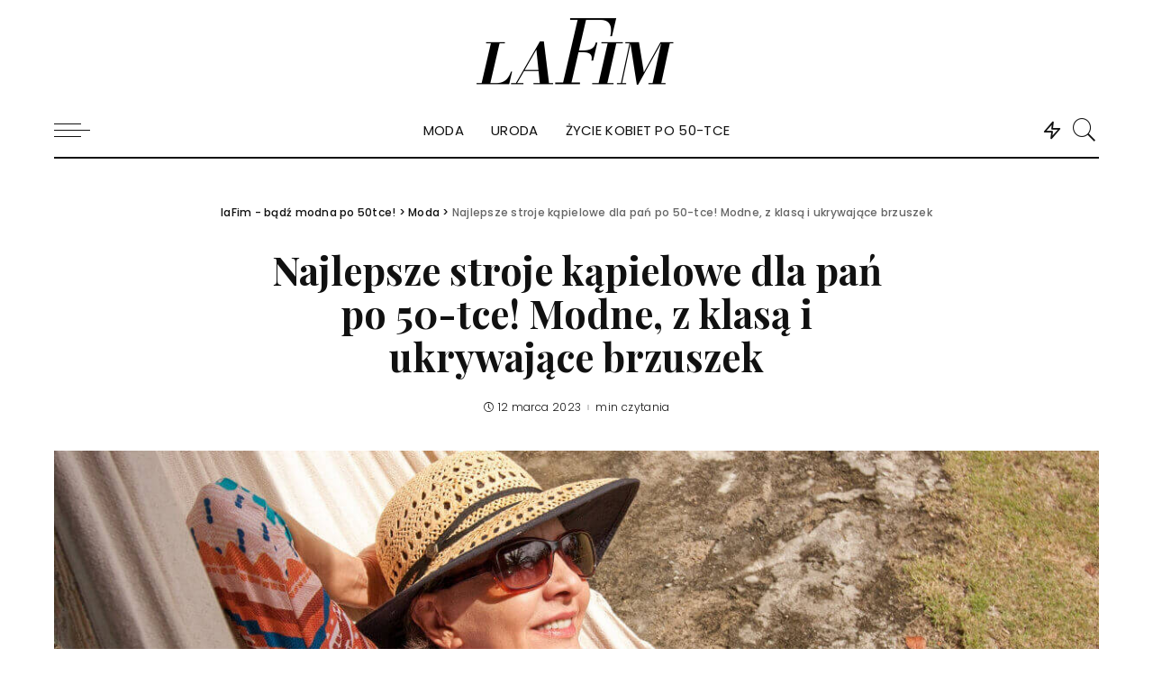

--- FILE ---
content_type: text/html; charset=UTF-8
request_url: https://lafim.pl/najlepsze-stroje-kapielowe-dla-pan-po-50-tce-modne-i-z-klasa/
body_size: 23251
content:
<!DOCTYPE html>
<html lang="pl-PL" prefix="og: https://ogp.me/ns#">
<head>
	
<script type="text/javascript" async=true>
(function() {
  var host = window.location.hostname;
  var element = document.createElement('script');
  var firstScript = document.getElementsByTagName('script')[0];
  var url = 'https://cmp.quantcast.com'
    .concat('/choice/', 'kmWsX2zmHy8s8', '/', host, '/choice.js?tag_version=V2');
  var uspTries = 0;
  var uspTriesLimit = 3;
  element.async = true;
  element.type = 'text/javascript';
  element.src = url;

  firstScript.parentNode.insertBefore(element, firstScript);

  function makeStub() {
    var TCF_LOCATOR_NAME = '__tcfapiLocator';
    var queue = [];
    var win = window;
    var cmpFrame;

    function addFrame() {
      var doc = win.document;
      var otherCMP = !!(win.frames[TCF_LOCATOR_NAME]);

      if (!otherCMP) {
        if (doc.body) {
          var iframe = doc.createElement('iframe');

          iframe.style.cssText = 'display:none';
          iframe.name = TCF_LOCATOR_NAME;
          doc.body.appendChild(iframe);
        } else {
          setTimeout(addFrame, 5);
        }
      }
      return !otherCMP;
    }

    function tcfAPIHandler() {
      var gdprApplies;
      var args = arguments;

      if (!args.length) {
        return queue;
      } else if (args[0] === 'setGdprApplies') {
        if (
          args.length > 3 &&
          args[2] === 2 &&
          typeof args[3] === 'boolean'
        ) {
          gdprApplies = args[3];
          if (typeof args[2] === 'function') {
            args[2]('set', true);
          }
        }
      } else if (args[0] === 'ping') {
        var retr = {
          gdprApplies: gdprApplies,
          cmpLoaded: false,
          cmpStatus: 'stub'
        };

        if (typeof args[2] === 'function') {
          args[2](retr);
        }
      } else {
        if(args[0] === 'init' && typeof args[3] === 'object') {
          args[3] = Object.assign(args[3], { tag_version: 'V2' });
        }
        queue.push(args);
      }
    }

    function postMessageEventHandler(event) {
      var msgIsString = typeof event.data === 'string';
      var json = {};

      try {
        if (msgIsString) {
          json = JSON.parse(event.data);
        } else {
          json = event.data;
        }
      } catch (ignore) {}

      var payload = json.__tcfapiCall;

      if (payload) {
        window.__tcfapi(
          payload.command,
          payload.version,
          function(retValue, success) {
            var returnMsg = {
              __tcfapiReturn: {
                returnValue: retValue,
                success: success,
                callId: payload.callId
              }
            };
            if (msgIsString) {
              returnMsg = JSON.stringify(returnMsg);
            }
            if (event && event.source && event.source.postMessage) {
              event.source.postMessage(returnMsg, '*');
            }
          },
          payload.parameter
        );
      }
    }

    while (win) {
      try {
        if (win.frames[TCF_LOCATOR_NAME]) {
          cmpFrame = win;
          break;
        }
      } catch (ignore) {}

      if (win === window.top) {
        break;
      }
      win = win.parent;
    }
    if (!cmpFrame) {
      addFrame();
      win.__tcfapi = tcfAPIHandler;
      win.addEventListener('message', postMessageEventHandler, false);
    }
  };

  makeStub();

  var uspStubFunction = function() {
    var arg = arguments;
    if (typeof window.__uspapi !== uspStubFunction) {
      setTimeout(function() {
        if (typeof window.__uspapi !== 'undefined') {
          window.__uspapi.apply(window.__uspapi, arg);
        }
      }, 500);
    }
  };

  var checkIfUspIsReady = function() {
    uspTries++;
    if (window.__uspapi === uspStubFunction && uspTries < uspTriesLimit) {
      console.warn('USP is not accessible');
    } else {
      clearInterval(uspInterval);
    }
  };

  if (typeof window.__uspapi === 'undefined') {
    window.__uspapi = uspStubFunction;
    var uspInterval = setInterval(checkIfUspIsReady, 6000);
  }
})();
</script>

    <meta charset="UTF-8">
    <meta http-equiv="X-UA-Compatible" content="IE=edge">
    <meta name="viewport" content="width=device-width, initial-scale=1">
    <link rel="profile" href="https://gmpg.org/xfn/11">
	            <link rel="preconnect" href="https://fonts.gstatic.com" crossorigin><noscript></noscript><link rel="apple-touch-icon" href="https://lafim.pl/wp-content/uploads/2021/10/favicona.jpg"/>
		            <meta name="msapplication-TileColor" content="#ffffff">
            <meta name="msapplication-TileImage" content="https://lafim.pl/wp-content/uploads/2021/10/favicona.jpg"/>
		
<!-- Optymalizacja wyszukiwarek według Rank Math - https://rankmath.com/ -->
<title>Najlepsze stroje kąpielowe dla pań po 50-tce! Modne i z klasą</title><link rel="preload" as="style" href="https://fonts.googleapis.com/css?family=Poppins%3A400%2C300%2C600%2C500%7CPlayfair%20Display%3A400%2C500%2C600%2C700%2C800%2C900%2C400italic%2C500italic%2C600italic%2C700italic%2C800italic%2C900italic%7CPlayfair%20Display%20SC%3A400italic&#038;display=swap" /><link rel="stylesheet" href="https://fonts.googleapis.com/css?family=Poppins%3A400%2C300%2C600%2C500%7CPlayfair%20Display%3A400%2C500%2C600%2C700%2C800%2C900%2C400italic%2C500italic%2C600italic%2C700italic%2C800italic%2C900italic%7CPlayfair%20Display%20SC%3A400italic&#038;display=swap" media="print" onload="this.media='all'" /><noscript><link rel="stylesheet" href="https://fonts.googleapis.com/css?family=Poppins%3A400%2C300%2C600%2C500%7CPlayfair%20Display%3A400%2C500%2C600%2C700%2C800%2C900%2C400italic%2C500italic%2C600italic%2C700italic%2C800italic%2C900italic%7CPlayfair%20Display%20SC%3A400italic&#038;display=swap" /></noscript>
<meta name="description" content="Stroje kąpielowe dla pań po 50-tce to modele maskujące mankamenty sylwetki i zapewniający pełen komfort. Sprawdź, gdzie je kupisz poza sezonem!"/>
<meta name="robots" content="follow, index, max-snippet:-1, max-video-preview:-1, max-image-preview:large"/>
<link rel="canonical" href="https://lafim.pl/najlepsze-stroje-kapielowe-dla-pan-po-50-tce-modne-i-z-klasa/" />
<meta property="og:locale" content="pl_PL" />
<meta property="og:type" content="article" />
<meta property="og:title" content="Najlepsze stroje kąpielowe dla pań po 50-tce! Modne i z klasą" />
<meta property="og:description" content="Stroje kąpielowe dla pań po 50-tce to modele maskujące mankamenty sylwetki i zapewniający pełen komfort. Sprawdź, gdzie je kupisz poza sezonem!" />
<meta property="og:url" content="https://lafim.pl/najlepsze-stroje-kapielowe-dla-pan-po-50-tce-modne-i-z-klasa/" />
<meta property="og:site_name" content="laFim - bądź modna po 50tce!" />
<meta property="article:tag" content="moda 50+" />
<meta property="article:tag" content="stroje kąpielowe" />
<meta property="article:tag" content="trendy" />
<meta property="article:tag" content="urlop" />
<meta property="article:tag" content="wakacje" />
<meta property="article:section" content="Moda" />
<meta property="og:updated_time" content="2023-03-28T15:17:36+02:00" />
<meta property="og:image" content="https://lafim.pl/wp-content/uploads/2023/03/fotor_2023-3-9_14_44_52-1-1-1.jpg" />
<meta property="og:image:secure_url" content="https://lafim.pl/wp-content/uploads/2023/03/fotor_2023-3-9_14_44_52-1-1-1.jpg" />
<meta property="og:image:width" content="1200" />
<meta property="og:image:height" content="800" />
<meta property="og:image:alt" content="Dwuczęściowe stroje kąpielowe dla pań po 50-tce" />
<meta property="og:image:type" content="image/jpeg" />
<meta property="article:published_time" content="2023-03-12T13:50:00+01:00" />
<meta property="article:modified_time" content="2023-03-28T15:17:36+02:00" />
<meta name="twitter:card" content="summary_large_image" />
<meta name="twitter:title" content="Najlepsze stroje kąpielowe dla pań po 50-tce! Modne i z klasą" />
<meta name="twitter:description" content="Stroje kąpielowe dla pań po 50-tce to modele maskujące mankamenty sylwetki i zapewniający pełen komfort. Sprawdź, gdzie je kupisz poza sezonem!" />
<meta name="twitter:image" content="https://lafim.pl/wp-content/uploads/2023/03/fotor_2023-3-9_14_44_52-1-1-1.jpg" />
<script type="application/ld+json" class="rank-math-schema">{"@context":"https://schema.org","@graph":[{"@type":"Organization","@id":"https://lafim.pl/#organization","name":"laFim - b\u0105d\u017a modna po 50tce!"},{"@type":"WebSite","@id":"https://lafim.pl/#website","url":"https://lafim.pl","name":"laFim - b\u0105d\u017a modna po 50tce!","publisher":{"@id":"https://lafim.pl/#organization"},"inLanguage":"pl-PL"},{"@type":"ImageObject","@id":"https://lafim.pl/wp-content/uploads/2023/03/fotor_2023-3-9_14_44_52-1-1-1.jpg","url":"https://lafim.pl/wp-content/uploads/2023/03/fotor_2023-3-9_14_44_52-1-1-1.jpg","width":"1200","height":"800","caption":"Dwucz\u0119\u015bciowe stroje k\u0105pielowe dla pa\u0144 po 50-tce","inLanguage":"pl-PL"},{"@type":"BreadcrumbList","@id":"https://lafim.pl/najlepsze-stroje-kapielowe-dla-pan-po-50-tce-modne-i-z-klasa/#breadcrumb","itemListElement":[{"@type":"ListItem","position":"1","item":{"@id":"https://lafim.pl","name":"Strona g\u0142\u00f3wna"}},{"@type":"ListItem","position":"2","item":{"@id":"https://lafim.pl/moda/","name":"Moda"}},{"@type":"ListItem","position":"3","item":{"@id":"https://lafim.pl/najlepsze-stroje-kapielowe-dla-pan-po-50-tce-modne-i-z-klasa/","name":"Najlepsze stroje k\u0105pielowe dla pa\u0144 po 50-tce! Modne, z klas\u0105 i ukrywaj\u0105ce brzuszek"}}]},{"@type":["WebPage","FAQPage"],"@id":"https://lafim.pl/najlepsze-stroje-kapielowe-dla-pan-po-50-tce-modne-i-z-klasa/#webpage","url":"https://lafim.pl/najlepsze-stroje-kapielowe-dla-pan-po-50-tce-modne-i-z-klasa/","name":"Najlepsze stroje k\u0105pielowe dla pa\u0144 po 50-tce! Modne i z klas\u0105","datePublished":"2023-03-12T13:50:00+01:00","dateModified":"2023-03-28T15:17:36+02:00","isPartOf":{"@id":"https://lafim.pl/#website"},"primaryImageOfPage":{"@id":"https://lafim.pl/wp-content/uploads/2023/03/fotor_2023-3-9_14_44_52-1-1-1.jpg"},"inLanguage":"pl-PL","breadcrumb":{"@id":"https://lafim.pl/najlepsze-stroje-kapielowe-dla-pan-po-50-tce-modne-i-z-klasa/#breadcrumb"},"mainEntity":[{"@type":"Question","url":"https://lafim.pl/najlepsze-stroje-kapielowe-dla-pan-po-50-tce-modne-i-z-klasa/#faq-question-6422e8f020946","name":"Jaki str\u00f3j k\u0105pielowy dla 50-latki?","acceptedAnswer":{"@type":"Answer","text":"Najlepiej wybra\u0107 str\u00f3j jednocz\u0119\u015bciowy w kolorowe wzory. Odwr\u00f3ci on uwag\u0119 od ewentualnych mankament\u00f3w figury. Inn\u0105 opcj\u0105 s\u0105 kostiumy dwucz\u0119\u015bciowe z podwy\u017cszonym stanem, maskuj\u0105ce odstaj\u0105cy brzuch."}},{"@type":"Question","url":"https://lafim.pl/najlepsze-stroje-kapielowe-dla-pan-po-50-tce-modne-i-z-klasa/#faq-question-6422e8f020948","name":"Gdzie kupi\u0107 str\u00f3j k\u0105pielowy poza sezonem?","acceptedAnswer":{"@type":"Answer","text":"Stroje k\u0105pielowe przez ca\u0142y rok s\u0105 dost\u0119pne np. na Allegro. Tam, wyb\u00f3r jest ogromny, a ceny niezwykle atrakcyjne. \u015awietn\u0105 opcj\u0105 jest te\u017c Bonprix posiadaj\u0105cy najmodniejsze kostiumy za niewielkie kwoty. "}}]},{"@type":"Person","@id":"https://lafim.pl/author/redakcja/","name":"Redakcja","url":"https://lafim.pl/author/redakcja/","image":{"@type":"ImageObject","@id":"https://secure.gravatar.com/avatar/a279a09928c02dd2164a99da7ed2b9bbeffaff130b0cf8332796b23dcb71e349?s=96&amp;d=mm&amp;r=g","url":"https://secure.gravatar.com/avatar/a279a09928c02dd2164a99da7ed2b9bbeffaff130b0cf8332796b23dcb71e349?s=96&amp;d=mm&amp;r=g","caption":"Redakcja","inLanguage":"pl-PL"},"worksFor":{"@id":"https://lafim.pl/#organization"}},{"@type":"NewsArticle","headline":"Najlepsze stroje k\u0105pielowe dla pa\u0144 po 50-tce! Modne i z klas\u0105","keywords":"stroje k\u0105pielowe dla pa\u0144 po 50-tce","datePublished":"2023-03-12T13:50:00+01:00","dateModified":"2023-03-28T15:17:36+02:00","articleSection":"Moda","author":{"@id":"https://lafim.pl/author/redakcja/","name":"Redakcja"},"publisher":{"@id":"https://lafim.pl/#organization"},"description":"Stroje k\u0105pielowe dla pa\u0144 po 50-tce to modele maskuj\u0105ce mankamenty sylwetki i zapewniaj\u0105cy pe\u0142en komfort. Sprawd\u017a, gdzie je kupisz poza sezonem!","name":"Najlepsze stroje k\u0105pielowe dla pa\u0144 po 50-tce! Modne i z klas\u0105","@id":"https://lafim.pl/najlepsze-stroje-kapielowe-dla-pan-po-50-tce-modne-i-z-klasa/#richSnippet","isPartOf":{"@id":"https://lafim.pl/najlepsze-stroje-kapielowe-dla-pan-po-50-tce-modne-i-z-klasa/#webpage"},"image":{"@id":"https://lafim.pl/wp-content/uploads/2023/03/fotor_2023-3-9_14_44_52-1-1-1.jpg"},"inLanguage":"pl-PL","mainEntityOfPage":{"@id":"https://lafim.pl/najlepsze-stroje-kapielowe-dla-pan-po-50-tce-modne-i-z-klasa/#webpage"}}]}</script>
<!-- /Wtyczka Rank Math WordPress SEO -->

<link rel='dns-prefetch' href='//www.googletagmanager.com' />
<link rel='dns-prefetch' href='//fonts.googleapis.com' />
<link rel='dns-prefetch' href='//pagead2.googlesyndication.com' />
<link href='https://fonts.gstatic.com' crossorigin rel='preconnect' />
<link rel="alternate" type="application/rss+xml" title="laFim - bądź modna po 50tce! &raquo; Kanał z wpisami" href="https://lafim.pl/feed/" />
<link rel="alternate" type="application/rss+xml" title="laFim - bądź modna po 50tce! &raquo; Kanał z komentarzami" href="https://lafim.pl/comments/feed/" />
<link rel="alternate" type="application/rss+xml" title="laFim - bądź modna po 50tce! &raquo; Najlepsze stroje kąpielowe dla pań po 50-tce! Modne, z klasą i ukrywające brzuszek Kanał z komentarzami" href="https://lafim.pl/najlepsze-stroje-kapielowe-dla-pan-po-50-tce-modne-i-z-klasa/feed/" />
<link rel="alternate" title="oEmbed (JSON)" type="application/json+oembed" href="https://lafim.pl/wp-json/oembed/1.0/embed?url=https%3A%2F%2Flafim.pl%2Fnajlepsze-stroje-kapielowe-dla-pan-po-50-tce-modne-i-z-klasa%2F" />
<link rel="alternate" title="oEmbed (XML)" type="text/xml+oembed" href="https://lafim.pl/wp-json/oembed/1.0/embed?url=https%3A%2F%2Flafim.pl%2Fnajlepsze-stroje-kapielowe-dla-pan-po-50-tce-modne-i-z-klasa%2F&#038;format=xml" />
<script type="application/ld+json">{"@context":"https://schema.org","@type":"Organization","legalName":"laFim - b\u0105d\u017a modna po 50tce!","url":"https://lafim.pl/","logo":"https://lafim.pl/wp-content/uploads/2021/08/logo_retina.png"}</script>
<style id='wp-img-auto-sizes-contain-inline-css'>
img:is([sizes=auto i],[sizes^="auto," i]){contain-intrinsic-size:3000px 1500px}
/*# sourceURL=wp-img-auto-sizes-contain-inline-css */
</style>
<style id='wp-emoji-styles-inline-css'>

	img.wp-smiley, img.emoji {
		display: inline !important;
		border: none !important;
		box-shadow: none !important;
		height: 1em !important;
		width: 1em !important;
		margin: 0 0.07em !important;
		vertical-align: -0.1em !important;
		background: none !important;
		padding: 0 !important;
	}
/*# sourceURL=wp-emoji-styles-inline-css */
</style>
<link rel='stylesheet' id='wp-block-library-css' href='https://lafim.pl/wp-includes/css/dist/block-library/style.min.css?ver=6.9' media='all' />
<style id='classic-theme-styles-inline-css'>
/*! This file is auto-generated */
.wp-block-button__link{color:#fff;background-color:#32373c;border-radius:9999px;box-shadow:none;text-decoration:none;padding:calc(.667em + 2px) calc(1.333em + 2px);font-size:1.125em}.wp-block-file__button{background:#32373c;color:#fff;text-decoration:none}
/*# sourceURL=/wp-includes/css/classic-themes.min.css */
</style>
<style id='global-styles-inline-css'>
:root{--wp--preset--aspect-ratio--square: 1;--wp--preset--aspect-ratio--4-3: 4/3;--wp--preset--aspect-ratio--3-4: 3/4;--wp--preset--aspect-ratio--3-2: 3/2;--wp--preset--aspect-ratio--2-3: 2/3;--wp--preset--aspect-ratio--16-9: 16/9;--wp--preset--aspect-ratio--9-16: 9/16;--wp--preset--color--black: #000000;--wp--preset--color--cyan-bluish-gray: #abb8c3;--wp--preset--color--white: #ffffff;--wp--preset--color--pale-pink: #f78da7;--wp--preset--color--vivid-red: #cf2e2e;--wp--preset--color--luminous-vivid-orange: #ff6900;--wp--preset--color--luminous-vivid-amber: #fcb900;--wp--preset--color--light-green-cyan: #7bdcb5;--wp--preset--color--vivid-green-cyan: #00d084;--wp--preset--color--pale-cyan-blue: #8ed1fc;--wp--preset--color--vivid-cyan-blue: #0693e3;--wp--preset--color--vivid-purple: #9b51e0;--wp--preset--gradient--vivid-cyan-blue-to-vivid-purple: linear-gradient(135deg,rgb(6,147,227) 0%,rgb(155,81,224) 100%);--wp--preset--gradient--light-green-cyan-to-vivid-green-cyan: linear-gradient(135deg,rgb(122,220,180) 0%,rgb(0,208,130) 100%);--wp--preset--gradient--luminous-vivid-amber-to-luminous-vivid-orange: linear-gradient(135deg,rgb(252,185,0) 0%,rgb(255,105,0) 100%);--wp--preset--gradient--luminous-vivid-orange-to-vivid-red: linear-gradient(135deg,rgb(255,105,0) 0%,rgb(207,46,46) 100%);--wp--preset--gradient--very-light-gray-to-cyan-bluish-gray: linear-gradient(135deg,rgb(238,238,238) 0%,rgb(169,184,195) 100%);--wp--preset--gradient--cool-to-warm-spectrum: linear-gradient(135deg,rgb(74,234,220) 0%,rgb(151,120,209) 20%,rgb(207,42,186) 40%,rgb(238,44,130) 60%,rgb(251,105,98) 80%,rgb(254,248,76) 100%);--wp--preset--gradient--blush-light-purple: linear-gradient(135deg,rgb(255,206,236) 0%,rgb(152,150,240) 100%);--wp--preset--gradient--blush-bordeaux: linear-gradient(135deg,rgb(254,205,165) 0%,rgb(254,45,45) 50%,rgb(107,0,62) 100%);--wp--preset--gradient--luminous-dusk: linear-gradient(135deg,rgb(255,203,112) 0%,rgb(199,81,192) 50%,rgb(65,88,208) 100%);--wp--preset--gradient--pale-ocean: linear-gradient(135deg,rgb(255,245,203) 0%,rgb(182,227,212) 50%,rgb(51,167,181) 100%);--wp--preset--gradient--electric-grass: linear-gradient(135deg,rgb(202,248,128) 0%,rgb(113,206,126) 100%);--wp--preset--gradient--midnight: linear-gradient(135deg,rgb(2,3,129) 0%,rgb(40,116,252) 100%);--wp--preset--font-size--small: 13px;--wp--preset--font-size--medium: 20px;--wp--preset--font-size--large: 36px;--wp--preset--font-size--x-large: 42px;--wp--preset--spacing--20: 0.44rem;--wp--preset--spacing--30: 0.67rem;--wp--preset--spacing--40: 1rem;--wp--preset--spacing--50: 1.5rem;--wp--preset--spacing--60: 2.25rem;--wp--preset--spacing--70: 3.38rem;--wp--preset--spacing--80: 5.06rem;--wp--preset--shadow--natural: 6px 6px 9px rgba(0, 0, 0, 0.2);--wp--preset--shadow--deep: 12px 12px 50px rgba(0, 0, 0, 0.4);--wp--preset--shadow--sharp: 6px 6px 0px rgba(0, 0, 0, 0.2);--wp--preset--shadow--outlined: 6px 6px 0px -3px rgb(255, 255, 255), 6px 6px rgb(0, 0, 0);--wp--preset--shadow--crisp: 6px 6px 0px rgb(0, 0, 0);}:where(.is-layout-flex){gap: 0.5em;}:where(.is-layout-grid){gap: 0.5em;}body .is-layout-flex{display: flex;}.is-layout-flex{flex-wrap: wrap;align-items: center;}.is-layout-flex > :is(*, div){margin: 0;}body .is-layout-grid{display: grid;}.is-layout-grid > :is(*, div){margin: 0;}:where(.wp-block-columns.is-layout-flex){gap: 2em;}:where(.wp-block-columns.is-layout-grid){gap: 2em;}:where(.wp-block-post-template.is-layout-flex){gap: 1.25em;}:where(.wp-block-post-template.is-layout-grid){gap: 1.25em;}.has-black-color{color: var(--wp--preset--color--black) !important;}.has-cyan-bluish-gray-color{color: var(--wp--preset--color--cyan-bluish-gray) !important;}.has-white-color{color: var(--wp--preset--color--white) !important;}.has-pale-pink-color{color: var(--wp--preset--color--pale-pink) !important;}.has-vivid-red-color{color: var(--wp--preset--color--vivid-red) !important;}.has-luminous-vivid-orange-color{color: var(--wp--preset--color--luminous-vivid-orange) !important;}.has-luminous-vivid-amber-color{color: var(--wp--preset--color--luminous-vivid-amber) !important;}.has-light-green-cyan-color{color: var(--wp--preset--color--light-green-cyan) !important;}.has-vivid-green-cyan-color{color: var(--wp--preset--color--vivid-green-cyan) !important;}.has-pale-cyan-blue-color{color: var(--wp--preset--color--pale-cyan-blue) !important;}.has-vivid-cyan-blue-color{color: var(--wp--preset--color--vivid-cyan-blue) !important;}.has-vivid-purple-color{color: var(--wp--preset--color--vivid-purple) !important;}.has-black-background-color{background-color: var(--wp--preset--color--black) !important;}.has-cyan-bluish-gray-background-color{background-color: var(--wp--preset--color--cyan-bluish-gray) !important;}.has-white-background-color{background-color: var(--wp--preset--color--white) !important;}.has-pale-pink-background-color{background-color: var(--wp--preset--color--pale-pink) !important;}.has-vivid-red-background-color{background-color: var(--wp--preset--color--vivid-red) !important;}.has-luminous-vivid-orange-background-color{background-color: var(--wp--preset--color--luminous-vivid-orange) !important;}.has-luminous-vivid-amber-background-color{background-color: var(--wp--preset--color--luminous-vivid-amber) !important;}.has-light-green-cyan-background-color{background-color: var(--wp--preset--color--light-green-cyan) !important;}.has-vivid-green-cyan-background-color{background-color: var(--wp--preset--color--vivid-green-cyan) !important;}.has-pale-cyan-blue-background-color{background-color: var(--wp--preset--color--pale-cyan-blue) !important;}.has-vivid-cyan-blue-background-color{background-color: var(--wp--preset--color--vivid-cyan-blue) !important;}.has-vivid-purple-background-color{background-color: var(--wp--preset--color--vivid-purple) !important;}.has-black-border-color{border-color: var(--wp--preset--color--black) !important;}.has-cyan-bluish-gray-border-color{border-color: var(--wp--preset--color--cyan-bluish-gray) !important;}.has-white-border-color{border-color: var(--wp--preset--color--white) !important;}.has-pale-pink-border-color{border-color: var(--wp--preset--color--pale-pink) !important;}.has-vivid-red-border-color{border-color: var(--wp--preset--color--vivid-red) !important;}.has-luminous-vivid-orange-border-color{border-color: var(--wp--preset--color--luminous-vivid-orange) !important;}.has-luminous-vivid-amber-border-color{border-color: var(--wp--preset--color--luminous-vivid-amber) !important;}.has-light-green-cyan-border-color{border-color: var(--wp--preset--color--light-green-cyan) !important;}.has-vivid-green-cyan-border-color{border-color: var(--wp--preset--color--vivid-green-cyan) !important;}.has-pale-cyan-blue-border-color{border-color: var(--wp--preset--color--pale-cyan-blue) !important;}.has-vivid-cyan-blue-border-color{border-color: var(--wp--preset--color--vivid-cyan-blue) !important;}.has-vivid-purple-border-color{border-color: var(--wp--preset--color--vivid-purple) !important;}.has-vivid-cyan-blue-to-vivid-purple-gradient-background{background: var(--wp--preset--gradient--vivid-cyan-blue-to-vivid-purple) !important;}.has-light-green-cyan-to-vivid-green-cyan-gradient-background{background: var(--wp--preset--gradient--light-green-cyan-to-vivid-green-cyan) !important;}.has-luminous-vivid-amber-to-luminous-vivid-orange-gradient-background{background: var(--wp--preset--gradient--luminous-vivid-amber-to-luminous-vivid-orange) !important;}.has-luminous-vivid-orange-to-vivid-red-gradient-background{background: var(--wp--preset--gradient--luminous-vivid-orange-to-vivid-red) !important;}.has-very-light-gray-to-cyan-bluish-gray-gradient-background{background: var(--wp--preset--gradient--very-light-gray-to-cyan-bluish-gray) !important;}.has-cool-to-warm-spectrum-gradient-background{background: var(--wp--preset--gradient--cool-to-warm-spectrum) !important;}.has-blush-light-purple-gradient-background{background: var(--wp--preset--gradient--blush-light-purple) !important;}.has-blush-bordeaux-gradient-background{background: var(--wp--preset--gradient--blush-bordeaux) !important;}.has-luminous-dusk-gradient-background{background: var(--wp--preset--gradient--luminous-dusk) !important;}.has-pale-ocean-gradient-background{background: var(--wp--preset--gradient--pale-ocean) !important;}.has-electric-grass-gradient-background{background: var(--wp--preset--gradient--electric-grass) !important;}.has-midnight-gradient-background{background: var(--wp--preset--gradient--midnight) !important;}.has-small-font-size{font-size: var(--wp--preset--font-size--small) !important;}.has-medium-font-size{font-size: var(--wp--preset--font-size--medium) !important;}.has-large-font-size{font-size: var(--wp--preset--font-size--large) !important;}.has-x-large-font-size{font-size: var(--wp--preset--font-size--x-large) !important;}
:where(.wp-block-post-template.is-layout-flex){gap: 1.25em;}:where(.wp-block-post-template.is-layout-grid){gap: 1.25em;}
:where(.wp-block-term-template.is-layout-flex){gap: 1.25em;}:where(.wp-block-term-template.is-layout-grid){gap: 1.25em;}
:where(.wp-block-columns.is-layout-flex){gap: 2em;}:where(.wp-block-columns.is-layout-grid){gap: 2em;}
:root :where(.wp-block-pullquote){font-size: 1.5em;line-height: 1.6;}
/*# sourceURL=global-styles-inline-css */
</style>
<link rel='stylesheet' id='pixwell-main-css' href='https://lafim.pl/wp-content/themes/pixwell/assets/css/main.css?ver=8.1' media='all' />
<style id='pixwell-main-inline-css'>
html {font-family:Playfair Display,Arial, Helvetica, sans-serif;font-size:17px;color:#111111;}h1, .h1 {font-family:Playfair Display;font-weight:700;}h2, .h2 {font-family:Playfair Display;font-weight:700;}h3, .h3 {font-family:Playfair Display;font-weight:700;}h4, .h4 {font-family:Playfair Display;font-weight:700;}h5, .h5 {font-family:Playfair Display;font-weight:700;}h6, .h6 {font-family:Playfair Display;font-weight:700;}.single-tagline h6 {}.p-wrap .entry-summary, .twitter-content.entry-summary, .author-description, .rssSummary, .rb-sdesc {font-family:Playfair Display;font-weight:400;text-transform:none;font-size:15px;}.p-cat-info {font-family:Playfair Display SC;font-weight:400;font-style:italic;text-transform:uppercase;font-size:16px;}.p-meta-info, .wp-block-latest-posts__post-date {font-family:Poppins;font-weight:300;font-size:12px;color:#111111;}.meta-info-author.meta-info-el {font-family:Poppins;font-weight:600;text-transform:none;font-size:12px;color:#111111;}.breadcrumb {font-family:Poppins;font-weight:500;font-size:12px;}.footer-menu-inner {font-family:Poppins;font-weight:400;text-transform:uppercase;font-size:14px;}.topbar-wrap {}.topbar-menu-wrap {}.main-menu > li > a, .off-canvas-menu > li > a {font-family:Poppins;font-weight:400;text-transform:uppercase;font-size:15px;}.main-menu .sub-menu:not(.sub-mega), .off-canvas-menu .sub-menu {font-family:Poppins;font-weight:400;text-transform:capitalize;font-size:13px;}.is-logo-text .logo-title {}.block-title, .block-header .block-title {font-family:Playfair Display;font-weight:400;text-transform:uppercase;font-size:30px;}.ajax-quick-filter, .block-view-more {font-family:Poppins;font-weight:400;font-size:13px;}.widget-title, .widget .widget-title {font-family:Playfair Display;font-weight:700;text-transform:none;font-size:18px;}body .widget.widget_nav_menu .menu-item {font-family:Poppins;font-weight:400;text-transform:uppercase;font-size:13px;}body.boxed {background-color : #fafafa;background-repeat : no-repeat;background-size : cover;background-attachment : fixed;background-position : center center;}.header-6 .banner-wrap {}.footer-wrap:before {background-color : #111111;; content: ""; position: absolute; left: 0; top: 0; width: 100%; height: 100%;}.header-9 .banner-wrap { }.topline-wrap {height: 2px}.navbar-wrap:not(.transparent-navbar-wrap), #mobile-sticky-nav, #amp-navbar {color: #111111;}.fw-mega-cat.is-dark-text { color: #111111; }.header-wrap .navbar-wrap:not(.transparent-navbar-wrap) .cart-counter, .header-wrap:not(.header-float) .navbar-wrap .rb-counter,.header-wrap:not(.header-float) .is-light-text .rb-counter, .header-float .section-sticky .rb-counter {background-color: #111111;}.header-5 .btn-toggle-wrap, .header-5 .section-sticky .logo-wrap,.header-5 .main-menu > li > a, .header-5 .navbar-right {color: #111111;}.navbar-wrap .navbar-social a:hover {color: #111111;opacity: .7; }.main-menu .sub-menu {}.main-menu .sub-menu:not(.mega-category) { color: #111111;}.main-menu > li.menu-item-has-children > .sub-menu:before {}.main-menu > li > a:hover, .nav-search-link:hover,.main-menu > li.current-menu-item > a, .header-wrap .cart-link:hover {color: #ff7268;}.main-menu > li>  a > span:before {display: none; }.navbar-wrap .navbar-social a:hover {color: #ff7268;opacity: 1; }.main-menu .sub-menu a:not(.p-url):hover > span {color: #ff7268;}.main-menu a > span:before {display: none; }.mobile-nav-inner {}.off-canvas-wrap, .amp-canvas-wrap { background-color: #111111 !important; }.navbar-border-holder {border-width: 2px; }input[type="submit"]:hover, input[type="submit"]:focus, button:hover, button:focus,input[type="button"]:hover, input[type="button"]:focus,.post-edit-link:hover, a.pagination-link:hover, a.page-numbers:hover,.post-page-numbers:hover, a.loadmore-link:hover, .pagination-simple .page-numbers:hover,#off-canvas-close-btn:hover, .off-canvas-subscribe a, .block-header-3 .block-title:before,.cookie-accept:hover, .entry-footer a:hover, .box-comment-btn:hover,a.comment-reply-link:hover, .review-info, .entry-content a.wp-block-button__link:hover,#wp-calendar tbody a:hover, .instagram-box.box-intro:hover, .banner-btn a, .headerstrip-btn a,.is-light-text .widget:not(.woocommerce) .count,.rb-newsletter.is-light-text button.newsletter-submit,.cat-icon-round .cat-info-el, .cat-icon-radius .cat-info-el,.cat-icon-square .cat-info-el:before, .entry-content .wpcf7 label:before,body .cooked-recipe-directions .cooked-direction-number, span.cooked-taxonomy a:hover,.widget_categories a:hover .count, .widget_archive a:hover .count,.wp-block-categories-list a:hover .count, .wp-block-categories-list a:hover .count,.entry-content .wp-block-file .wp-block-file__button, #wp-calendar td#today,.mfp-close:hover, .is-light-text .mfp-close:hover, #rb-close-newsletter:hover,.tagcloud a:hover, .tagcloud a:focus, .is-light-text .tagcloud a:hover, .is-light-text .tagcloud a:focus,input[type="checkbox"].newsletter-checkbox:checked + label:before, .cta-btn.is-bg,.rb-mailchimp .mc4wp-form-fields input[type="submit"], .is-light-text .w-footer .mc4wp-form-fields input[type="submit"],.statics-el:first-child .inner, .table-link a:before, .subscribe-layout-3 .subscribe-box .subscribe-form input[type="submit"]{ background-color: #ff7268}.page-edit-link:hover, .rb-menu > li.current-menu-item > a > span:before,.p-url:hover, .p-url:focus, .p-wrap .p-url:hover,.p-wrap .p-url:focus, .p-link:hover span, .p-link:hover i,.meta-info-el a:hover, .sponsor-label, .block-header-3 .block-title:before,.subscribe-box .mc4wp-form-fields input[type="submit"]:hover + i,.entry-content p a:not(button), .comment-content a,.author-title a, .logged-in-as a:hover, .comment-list .logged-in-as a:hover,.gallery-list-label a:hover, .review-el .review-stars,.share-total, .breadcrumb a:hover, span.not-found-label, .return-home:hover, .section-not-found .page-content .return-home:hover,.subscribe-box .rb-newsletter.is-light-text button.newsletter-submit-icon:hover,.subscribe-box .rb-newsletter button.newsletter-submit-icon:hover,.fw-category-1 .cat-list-item:hover .cat-list-name, .fw-category-1.is-light-text .cat-list-item:hover .cat-list-name,body .cooked-icon-recipe-icon, .comment-list .comment-reply-title small a:hover,.widget_pages a:hover, .widget_meta a:hover, .widget_categories a:hover,.entry-content .wp-block-categories-list a:hover, .entry-content .wp-block-archives-list a:hover,.widget_archive a:hover, .widget.widget_nav_menu a:hover,  .p-grid-4.is-pop-style .p-header .counter-index,.twitter-content.entry-summary a:hover,.read-it-later:hover, .read-it-later:focus, .address-info a:hover,.gallery-popup-content .image-popup-description a:hover, .gallery-popup-content .image-popup-description a:focus,.entry-content ul.wp-block-latest-posts a:hover, .widget_recent_entries a:hover, .recentcomments a:hover, a.rsswidget:hover,.entry-content .wp-block-latest-comments__comment-meta a:hover,.entry-content .cooked-recipe-info .cooked-author a:hover, .entry-content a:not(button), .comment-content a,.about-desc a:hover, .is-light-text .about-desc a:hover, .portfolio-info-el:hover,.portfolio-nav a:hover, .portfolio-nav-next a:hover > i, .hbox-tagline span, .hbox-title span, .cta-tagline span, .cta-title span,.block-header-7 .block-header .block-title:first-letter, .rbc-sidebar .about-bio p a, .sbox-title span{ color: #ff7268}.p-podcast-wrap .mejs-container .mejs-controls .mejs-button.mejs-playpause-button:hover,.p-podcast-wrap .mejs-container .mejs-controls,.p-podcast-wrap .mejs-audio .mejs-controls .mejs-time-rail span.mejs-time-handle-content,.p-podcast-wrap .mejs-container .mejs-controls  .mejs-button.mejs-volume-button .mejs-volume-handle,.p-podcast-wrap .mejs-container .mejs-controls  .mejs-button.mejs-volume-button .mejs-volume-handle,.p-podcast-wrap .mejs-container .mejs-controls .mejs-horizontal-volume-slider .mejs-horizontal-volume-current{ background-color: #ff7268}.is-style-outline a.wp-block-button__link:hover{ color: #ff7268!important}a.comment-reply-link:hover, .navbar-holder.is-light-text .header-lightbox, .navbar-holder .header-lightbox,input[type="checkbox"].newsletter-checkbox:checked + label:before, .cat-icon-line .cat-info-el{ border-color: #ff7268}.category .category-header .header-holder{ background-color: #f2f2f2}.cat-icon-round .cat-info-el.cat-info-id-1,.cat-icon-radius .cat-info-el.cat-info-id-1,.cat-dot-el.cat-info-id-1,.cat-icon-square .cat-info-el.cat-info-id-1:before{ background-color: #a8b7c4}.cat-icon-line .cat-info-el.cat-info-id-1{ border-color: #a8b7c4}.fw-category-1 .cat-list-item.cat-id-1 a:hover .cat-list-name,.fw-category-1.is-light-text .cat-list-item.cat-id-1 a:hover .cat-list-name{ color: #a8b7c4}body.category.category-1 .category-header .header-holder{ background-color: #a8b7c4}.instagram-box.box-intro { background-color: #111111; }.comment-content, .single-bottom-share a:nth-child(1) span, .single-bottom-share a:nth-child(2) span, p.logged-in-as, .rb-sdecs,.deal-module .deal-description, .author-description { font-size: 15px; }.tipsy, .additional-meta, .sponsor-label, .sponsor-link, .entry-footer .tag-label,.box-nav .nav-label, .left-article-label, .share-label, .rss-date,.wp-block-latest-posts__post-date, .wp-block-latest-comments__comment-date,.image-caption, .wp-caption-text, .gallery-caption, .entry-content .wp-block-audio figcaption,.entry-content .wp-block-video figcaption, .entry-content .wp-block-image figcaption,.entry-content .wp-block-gallery .blocks-gallery-image figcaption,.entry-content .wp-block-gallery .blocks-gallery-item figcaption,.subscribe-content .desc, .follower-el .right-el, .author-job, .comment-metadata{ font-family: Poppins; }.tipsy, .additional-meta, .sponsor-label, .entry-footer .tag-label,.box-nav .nav-label, .left-article-label, .share-label, .rss-date,.wp-block-latest-posts__post-date, .wp-block-latest-comments__comment-date,.image-caption, .wp-caption-text, .gallery-caption, .entry-content .wp-block-audio figcaption,.entry-content .wp-block-video figcaption, .entry-content .wp-block-image figcaption,.entry-content .wp-block-gallery .blocks-gallery-image figcaption,.entry-content .wp-block-gallery .blocks-gallery-item figcaption,.subscribe-content .desc, .follower-el .right-el, .author-job, .comment-metadata{ font-weight: 300; }.tipsy, .additional-meta, .sponsor-label, .sponsor-link, .entry-footer .tag-label,.box-nav .nav-label, .left-article-label, .share-label, .rss-date,.wp-block-latest-posts__post-date, .wp-block-latest-comments__comment-date,.subscribe-content .desc, .author-job{ font-size: 12px; }.image-caption, .wp-caption-text, .gallery-caption, .entry-content .wp-block-audio figcaption,.entry-content .wp-block-video figcaption, .entry-content .wp-block-image figcaption,.entry-content .wp-block-gallery .blocks-gallery-image figcaption,.entry-content .wp-block-gallery .blocks-gallery-item figcaption,.comment-metadata, .follower-el .right-el{ font-size: 13px; }.sponsor-link{ font-family: Poppins; }.sponsor-link{ font-weight: 600; }.sponsor-link{ text-transform: none; }.entry-footer a, .tagcloud a, .entry-footer .source, .entry-footer .via-el{ font-family: Playfair Display SC; }.entry-footer a, .tagcloud a, .entry-footer .source, .entry-footer .via-el{ font-weight: 400; }.entry-footer a, .tagcloud a, .entry-footer .source, .entry-footer .via-el{ font-size: 16px !important; }.entry-footer a, .tagcloud a, .entry-footer .source, .entry-footer .via-el{ font-style: italic; }.entry-footer a, .tagcloud a, .entry-footer .source, .entry-footer .via-el{ text-transform: uppercase; }.p-link, .rb-cookie .cookie-accept, a.comment-reply-link, .comment-list .comment-reply-title small a,.banner-btn a, .headerstrip-btn a, input[type="submit"], button, .pagination-wrap, .cta-btn, .rb-btn{ font-family: Poppins; }.p-link, .rb-cookie .cookie-accept, a.comment-reply-link, .comment-list .comment-reply-title small a,.banner-btn a, .headerstrip-btn a, input[type="submit"], button, .pagination-wrap, .cta-btn, .rb-btn{ font-weight: 400; }.p-link, .rb-cookie .cookie-accept, a.comment-reply-link, .comment-list .comment-reply-title small a,.banner-btn a, .headerstrip-btn a, input[type="submit"], button, .pagination-wrap, .rb-btn{ font-size: 13px; }.p-link, .rb-cookie .cookie-accept, a.comment-reply-link, .comment-list .comment-reply-title small a,.banner-btn a, .headerstrip-btn a, input[type="submit"], button, .pagination-wrap{ text-transform: uppercase; }select, textarea, input[type="text"], input[type="tel"], input[type="email"], input[type="url"],input[type="search"], input[type="number"]{ font-family: Poppins; }select, input[type="text"], input[type="tel"], input[type="email"], input[type="url"],input[type="search"], input[type="number"]{ font-size: 12px; }textarea{ font-size: 12px !important; }select, textarea, input[type="text"], input[type="tel"], input[type="email"], input[type="url"],input[type="search"], input[type="number"]{ font-weight: 400; }.footer-menu-inner, .widget_recent_comments .recentcomments > a:last-child,.wp-block-latest-comments__comment-link, .wp-block-latest-posts__list a,.widget_recent_entries li, .wp-block-quote *:not(cite), blockquote *:not(cite), .widget_rss li,.wp-block-latest-posts li, .wp-block-latest-comments__comment-link{ font-family: Playfair Display; }.footer-menu-inner, .widget_recent_comments .recentcomments > a:last-child,.wp-block-latest-comments__comment-link, .wp-block-latest-posts__list a,.widget_recent_entries li, .wp-block-quote *:not(cite), blockquote *:not(cite), .widget_rss li,.wp-block-latest-posts li, .wp-block-latest-comments__comment-link{ font-weight: 700; } .widget_pages .page_item, .widget_meta li,.widget_categories .cat-item, .widget_archive li, .widget.widget_nav_menu .menu-item,.wp-block-archives-list li, .wp-block-categories-list li{ font-family: Poppins; }.widget_pages .page_item, .widget_meta li,.widget_categories .cat-item, .widget_archive li, .widget.widget_nav_menu .menu-item,.wp-block-archives-list li, .wp-block-categories-list li{ font-size: 13px; }.widget_pages .page_item, .widget_meta li,.widget_categories .cat-item, .widget_archive li, .widget.widget_nav_menu .menu-item,.wp-block-archives-list li, .wp-block-categories-list li{ font-weight: 400; }@media only screen and (max-width: 767px) {.entry-content { font-size: .90rem; }.p-wrap .entry-summary, .twitter-content.entry-summary, .element-desc, .subscribe-description, .rb-sdecs,.copyright-inner > *, .summary-content, .pros-cons-wrap ul li,.gallery-popup-content .image-popup-description > *{ font-size: .76rem; }}@media only screen and (max-width: 991px) {.block-header-2 .block-title, .block-header-5 .block-title { font-size: 25px; }}@media only screen and (max-width: 767px) {.block-header-2 .block-title, .block-header-5 .block-title { font-size: 22px; }}@media only screen and (max-width: 1024px) {}@media only screen and (max-width: 991px) {}@media only screen and (max-width: 767px) {}
/*# sourceURL=pixwell-main-inline-css */
</style>

<script src="https://lafim.pl/wp-includes/js/jquery/jquery.min.js?ver=3.7.1" id="jquery-core-js"></script>
<script src="https://lafim.pl/wp-includes/js/jquery/jquery-migrate.min.js?ver=3.4.1" id="jquery-migrate-js"></script>

<!-- Fragment znacznika Google (gtag.js) dodany przez Site Kit -->
<!-- Fragment Google Analytics dodany przez Site Kit -->
<script src="https://www.googletagmanager.com/gtag/js?id=G-89S8Q7552K" id="google_gtagjs-js" async></script>
<script id="google_gtagjs-js-after">
window.dataLayer = window.dataLayer || [];function gtag(){dataLayer.push(arguments);}
gtag("set","linker",{"domains":["lafim.pl"]});
gtag("js", new Date());
gtag("set", "developer_id.dZTNiMT", true);
gtag("config", "G-89S8Q7552K");
//# sourceURL=google_gtagjs-js-after
</script>
<link rel="preload" href="https://lafim.pl/wp-content/themes/pixwell/assets/fonts/ruby-icon.woff" as="font" type="font/woff" crossorigin="anonymous"> <link rel="https://api.w.org/" href="https://lafim.pl/wp-json/" /><link rel="alternate" title="JSON" type="application/json" href="https://lafim.pl/wp-json/wp/v2/posts/5028" /><link rel="EditURI" type="application/rsd+xml" title="RSD" href="https://lafim.pl/xmlrpc.php?rsd" />
<meta name="generator" content="WordPress 6.9" />
<link rel='shortlink' href='https://lafim.pl/?p=5028' />
<meta name="google" content="aHR0cHM6Ly9sYWZpbS5wbC93cC1sb2dpbi5waHA="  /><meta name="generator" content="Site Kit by Google 1.171.0" /><script type="application/ld+json">{"@context":"https://schema.org","@type":"WebSite","@id":"https://lafim.pl/#website","url":"https://lafim.pl/","name":"laFim - b\u0105d\u017a modna po 50tce!","potentialAction":{"@type":"SearchAction","target":"https://lafim.pl/?s={search_term_string}","query-input":"required name=search_term_string"}}</script>

<!-- Znaczniki meta Google AdSense dodane przez Site Kit -->
<meta name="google-adsense-platform-account" content="ca-host-pub-2644536267352236">
<meta name="google-adsense-platform-domain" content="sitekit.withgoogle.com">
<!-- Zakończ dodawanie meta znaczników Google AdSense przez Site Kit -->
<meta name="generator" content="Elementor 3.34.4; features: additional_custom_breakpoints; settings: css_print_method-external, google_font-enabled, font_display-swap">
<meta name="redi-version" content="1.2.2" />			<style>
				.e-con.e-parent:nth-of-type(n+4):not(.e-lazyloaded):not(.e-no-lazyload),
				.e-con.e-parent:nth-of-type(n+4):not(.e-lazyloaded):not(.e-no-lazyload) * {
					background-image: none !important;
				}
				@media screen and (max-height: 1024px) {
					.e-con.e-parent:nth-of-type(n+3):not(.e-lazyloaded):not(.e-no-lazyload),
					.e-con.e-parent:nth-of-type(n+3):not(.e-lazyloaded):not(.e-no-lazyload) * {
						background-image: none !important;
					}
				}
				@media screen and (max-height: 640px) {
					.e-con.e-parent:nth-of-type(n+2):not(.e-lazyloaded):not(.e-no-lazyload),
					.e-con.e-parent:nth-of-type(n+2):not(.e-lazyloaded):not(.e-no-lazyload) * {
						background-image: none !important;
					}
				}
			</style>
			
<!-- Fragment Google AdSense dodany przez Site Kit -->
<script async src="https://pagead2.googlesyndication.com/pagead/js/adsbygoogle.js?client=ca-pub-7331497127768766&amp;host=ca-host-pub-2644536267352236" crossorigin="anonymous"></script>

<!-- Zakończ fragment Google AdSense dodany przez Site Kit -->
		<meta property="og:title" content="Najlepsze stroje kąpielowe dla pań po 50-tce! Modne, z klasą i ukrywające brzuszek"/>
				<meta property="og:url" content="https://lafim.pl/najlepsze-stroje-kapielowe-dla-pan-po-50-tce-modne-i-z-klasa/"/>
		<meta property="og:site_name" content="laFim &#8211; bądź modna po 50tce!"/>
					<meta property="og:image" content="https://lafim.pl/wp-content/uploads/2023/03/fotor_2023-3-9_14_44_52-1-1-1.jpg"/>
		<script type="application/ld+json">{"@context":"http://schema.org","@type":"BreadcrumbList","itemListElement":[{"@type":"ListItem","position":3,"item":{"@id":"https://lafim.pl/najlepsze-stroje-kapielowe-dla-pan-po-50-tce-modne-i-z-klasa/","name":"Najlepsze stroje kąpielowe dla pań po 50-tce! Modne, z klasą i ukrywające brzuszek"}},{"@type":"ListItem","position":2,"item":{"@id":"https://lafim.pl/moda/","name":"Moda"}},{"@type":"ListItem","position":1,"item":{"@id":"https://lafim.pl","name":"laFim - bądź modna po 50tce!"}}]}</script>
<link rel="icon" href="https://lafim.pl/wp-content/uploads/2021/10/cropped-favicona-32x32.jpg" sizes="32x32" />
<link rel="icon" href="https://lafim.pl/wp-content/uploads/2021/10/cropped-favicona-192x192.jpg" sizes="192x192" />
<link rel="apple-touch-icon" href="https://lafim.pl/wp-content/uploads/2021/10/cropped-favicona-180x180.jpg" />
<meta name="msapplication-TileImage" content="https://lafim.pl/wp-content/uploads/2021/10/cropped-favicona-270x270.jpg" />
</head>
<body class="wp-singular post-template-default single single-post postid-5028 single-format-standard wp-embed-responsive wp-theme-pixwell wp-child-theme-pixwell-child elementor-default elementor-kit-7 is-single-4 sticky-nav smart-sticky is-tooltips is-backtop block-header-2 w-header-2 cat-icon-line is-meta-border is-parallax-feat is-fmask is-dark-pag mh-p-link mh-p-excerpt">
<div id="site" class="site">
	        <aside id="off-canvas-section" class="off-canvas-wrap dark-style is-hidden">
            <div class="close-panel-wrap tooltips-n">
                <a href="#" id="off-canvas-close-btn" title="Close Panel"><i class="btn-close"></i></a>
            </div>
            <div class="off-canvas-holder">
                                    <div class="off-canvas-header is-light-text">
                        <div class="header-inner">
                                                            <a href="https://lafim.pl/" class="off-canvas-logo">
                                    <img loading="lazy" src="https://lafim.pl/wp-content/uploads/2021/08/logo_retina_wh.png" alt="laFim &#8211; bądź modna po 50tce!" height="149" width="444" loading="lazy">
                                </a>
                                                        <aside class="inner-bottom">
                                                            </aside>
                        </div>
                    </div>
                                <div class="off-canvas-inner is-light-text">
                    <nav id="off-canvas-nav" class="off-canvas-nav">
                        <ul id="off-canvas-menu" class="off-canvas-menu rb-menu is-clicked"><li id="menu-item-5728" class="menu-item menu-item-type-custom menu-item-object-custom menu-item-5728"><a href="https://www.rodzice.pl/"><span>Rodzicielstwo</span></a></li>
<li id="menu-item-5729" class="menu-item menu-item-type-custom menu-item-object-custom menu-item-5729"><a href="https://pogodny.pl/"><span>Pogodna starość</span></a></li>
</ul>                    </nav>
                                    </div>
            </div>
        </aside>
            <div class="site-outer">
        <div class="site-mask"></div>
		<header id="site-header" class="header-wrap header-3">
	<div class="navbar-outer">
		<div class="banner-wrap">
			<div class="rbc-container">
				<div class="rb-m20-gutter">
					<div class="banner-inner rb-row">
						<div class="rb-col-m4 banner-left">
													</div>
						<div class="rb-col-m4 banner-centered">
								<div class="logo-wrap is-logo-image site-branding">
					<a href="https://lafim.pl/" class="logo default" title="laFim - bądź modna po 50tce!">
				<img fetchpriority="high" class="logo-default logo-retina" height="148" width="444" src="https://lafim.pl/wp-content/uploads/2021/08/logo_retina.png" srcset="https://lafim.pl/wp-content/uploads/2021/08/logo_retina.png 1x, https://lafim.pl/wp-content/uploads/2021/08/logo_retina.png 2x" alt="laFim - bądź modna po 50tce!">
			</a>
                            <a href="https://lafim.pl/" class="logo dark" title="laFim - bądź modna po 50tce!">
                    <img fetchpriority="high" class="logo-default logo-retina" height="148" width="444" src="https://lafim.pl/wp-content/uploads/2021/08/logo_retina.png" srcset="https://lafim.pl/wp-content/uploads/2021/08/logo_retina.png 1x, https://lafim.pl/wp-content/uploads/2021/08/logo_retina.png 2x" alt="laFim - bądź modna po 50tce!">
                </a>
            			</div>
						</div>
						<div class="rb-col-m4 banner-right">
																										</div>
					</div>
				</div>
			</div>
		</div>
		<div class="navbar-wrap">
				<aside id="mobile-navbar" class="mobile-navbar">
    <div class="mobile-nav-inner rb-p20-gutter">
                    <div class="m-nav-left">
                <a href="#" class="off-canvas-trigger btn-toggle-wrap btn-toggle-light"><span class="btn-toggle"><span class="off-canvas-toggle"><span class="icon-toggle"></span></span></span></a>
            </div>
            <div class="m-nav-centered">
                	<aside class="logo-mobile-wrap is-logo-image">
		<a href="https://lafim.pl/" class="logo-mobile logo default">
			<img height="148" width="444" src="https://lafim.pl/wp-content/uploads/2021/08/logo_retina.png" alt="laFim - bądź modna po 50tce!">
		</a>
                    <a href="https://lafim.pl/" class="logo-mobile logo dark">
                <img height="148" width="444" src="https://lafim.pl/wp-content/uploads/2021/08/logo_retina.png" alt="laFim - bądź modna po 50tce!">
            </a>
        	</aside>
            </div>
            <div class="m-nav-right">
                                                                <div class="mobile-search">
	<a href="#" title="Search" class="search-icon nav-search-link"><i class="rbi rbi-search-light"></i></a>
	<div class="navbar-search-popup header-lightbox">
		<div class="navbar-search-form"><form role="search" method="get" class="search-form" action="https://lafim.pl/">
				<label>
					<span class="screen-reader-text">Szukaj:</span>
					<input type="search" class="search-field" placeholder="Szukaj &hellip;" value="" name="s" />
				</label>
				<input type="submit" class="search-submit" value="Szukaj" />
			</form></div>
	</div>
</div>
                            </div>
            </div>
</aside>
<aside id="mobile-sticky-nav" class="mobile-sticky-nav">
    <div class="mobile-navbar mobile-sticky-inner">
        <div class="mobile-nav-inner rb-p20-gutter">
                            <div class="m-nav-left">
                    <a href="#" class="off-canvas-trigger btn-toggle-wrap btn-toggle-light"><span class="btn-toggle"><span class="off-canvas-toggle"><span class="icon-toggle"></span></span></span></a>
                </div>
                <div class="m-nav-centered">
                    	<aside class="logo-mobile-wrap is-logo-image">
		<a href="https://lafim.pl/" class="logo-mobile logo default">
			<img height="148" width="444" src="https://lafim.pl/wp-content/uploads/2021/08/logo_retina.png" alt="laFim - bądź modna po 50tce!">
		</a>
                    <a href="https://lafim.pl/" class="logo-mobile logo dark">
                <img height="148" width="444" src="https://lafim.pl/wp-content/uploads/2021/08/logo_retina.png" alt="laFim - bądź modna po 50tce!">
            </a>
        	</aside>
                </div>
                <div class="m-nav-right">
                                                                                <div class="mobile-search">
	<a href="#" title="Search" class="search-icon nav-search-link"><i class="rbi rbi-search-light"></i></a>
	<div class="navbar-search-popup header-lightbox">
		<div class="navbar-search-form"><form role="search" method="get" class="search-form" action="https://lafim.pl/">
				<label>
					<span class="screen-reader-text">Szukaj:</span>
					<input type="search" class="search-field" placeholder="Szukaj &hellip;" value="" name="s" />
				</label>
				<input type="submit" class="search-submit" value="Szukaj" />
			</form></div>
	</div>
</div>
                                    </div>
                    </div>
    </div>
</aside>
			<div class="rbc-container navbar-holder">
				<div class="navbar-border-holder rb-m20-gutter is-main-nav">
					<div class="navbar-inner rb-row">
						<div class="rb-col-d1 navbar-left">
								<a href="#" class="off-canvas-trigger btn-toggle-wrap btn-toggle-light"><span class="btn-toggle"><span class="off-canvas-toggle"><span class="icon-toggle"></span></span></span></a>
						</div>
						<div class="rb-col-d10 navbar-centered">
							<nav id="site-navigation" class="main-menu-wrap" aria-label="main menu">
	<ul id="main-menu" class="main-menu rb-menu" itemscope itemtype="https://www.schema.org/SiteNavigationElement"><li id="menu-item-4014" class="menu-item menu-item-type-taxonomy menu-item-object-category current-post-ancestor current-menu-parent current-post-parent menu-item-4014" itemprop="name"><a href="https://lafim.pl/moda/" itemprop="url"><span>Moda</span></a></li><li id="menu-item-1596" class="menu-item menu-item-type-taxonomy menu-item-object-category menu-item-1596" itemprop="name"><a href="https://lafim.pl/uroda/" itemprop="url"><span>URODA</span></a></li><li id="menu-item-11988" class="menu-item menu-item-type-taxonomy menu-item-object-category menu-item-11988" itemprop="name"><a href="https://lafim.pl/zycie-kobiet-po-50tce/" itemprop="url"><span>Życie kobiet po 50-tce</span></a></li></ul></nav>						</div>
						<div class="rb-col-d1 navbar-right">
							<aside class="trending-section is-hover">
	<span class="trend-icon"><i class="rbi rbi-zap"></i></span>
	<div class="trend-lightbox header-lightbox">
		<h6 class="trend-header h4">Trendujące</h6>
		<div class="trend-content">
						<span class="no-trend">Will be updated soon!</span>
					</div>
	</div>
</aside>                            							<aside class="navbar-search nav-search-live">
	<a href="#" title="Search" class="nav-search-link search-icon"><i class="rbi rbi-search-light"></i></a>
	<div class="navbar-search-popup header-lightbox">
		<div class="navbar-search-form"><form role="search" method="get" class="search-form" action="https://lafim.pl/">
				<label>
					<span class="screen-reader-text">Szukaj:</span>
					<input type="search" class="search-field" placeholder="Szukaj &hellip;" value="" name="s" />
				</label>
				<input type="submit" class="search-submit" value="Szukaj" />
			</form></div>
		<div class="load-animation live-search-animation"></div>
					<div class="navbar-search-response"></div>
			</div>
</aside>
													</div>
					</div>
				</div>
			</div>
		</div>
	</div>
	<aside id="sticky-nav" class="section-sticky-holder">
	<div class="section-sticky">
		<div class="navbar-wrap">
			<div class="rbc-container navbar-holder">
				<div class="navbar-inner rb-m20-gutter">
					<div class="navbar-left">
							<a href="#" class="off-canvas-trigger btn-toggle-wrap btn-toggle-light"><span class="btn-toggle"><span class="off-canvas-toggle"><span class="icon-toggle"></span></span></span></a>
								<div class="logo-wrap is-logo-image site-branding">
			<a href="https://lafim.pl/" class="logo default" title="laFim - bądź modna po 50tce!">
				<img class="logo-default logo-sticky-retina logo-retina" height="148" width="444" src="https://lafim.pl/wp-content/uploads/2021/08/logo_retina.png" alt="laFim - bądź modna po 50tce!" srcset="https://lafim.pl/wp-content/uploads/2021/08/logo_retina.png 1x, https://lafim.pl/wp-content/uploads/2021/08/logo_retina.png 2x">
			</a>
                            <a href="https://lafim.pl/" class="logo dark" title="laFim - bądź modna po 50tce!">
                    <img class="logo-default logo-sticky-retina logo-retina" height="148" width="444" src="https://lafim.pl/wp-content/uploads/2021/08/logo_retina.png" alt="laFim - bądź modna po 50tce!" srcset="https://lafim.pl/wp-content/uploads/2021/08/logo_retina.png 1x, https://lafim.pl/wp-content/uploads/2021/08/logo_retina.png 2x">
                </a>
            		</div>
							<aside class="main-menu-wrap">
	<ul id="sticky-menu" class="main-menu rb-menu"><li class="menu-item menu-item-type-taxonomy menu-item-object-category current-post-ancestor current-menu-parent current-post-parent menu-item-4014"><a href="https://lafim.pl/moda/"><span>Moda</span></a></li><li class="menu-item menu-item-type-taxonomy menu-item-object-category menu-item-1596"><a href="https://lafim.pl/uroda/"><span>URODA</span></a></li><li class="menu-item menu-item-type-taxonomy menu-item-object-category menu-item-11988"><a href="https://lafim.pl/zycie-kobiet-po-50tce/"><span>Życie kobiet po 50-tce</span></a></li></ul></aside>					</div>
					<div class="navbar-right">
												<aside class="trending-section is-hover">
	<span class="trend-icon"><i class="rbi rbi-zap"></i></span>
	<div class="trend-lightbox header-lightbox">
		<h6 class="trend-header h4">Trendujące</h6>
		<div class="trend-content">
						<span class="no-trend">Will be updated soon!</span>
					</div>
	</div>
</aside>												                        						<aside class="navbar-search nav-search-live">
	<a href="#" title="Search" class="nav-search-link search-icon"><i class="rbi rbi-search-light"></i></a>
	<div class="navbar-search-popup header-lightbox">
		<div class="navbar-search-form"><form role="search" method="get" class="search-form" action="https://lafim.pl/">
				<label>
					<span class="screen-reader-text">Szukaj:</span>
					<input type="search" class="search-field" placeholder="Szukaj &hellip;" value="" name="s" />
				</label>
				<input type="submit" class="search-submit" value="Szukaj" />
			</form></div>
		<div class="load-animation live-search-animation"></div>
					<div class="navbar-search-response"></div>
			</div>
</aside>
                        					</div>
				</div>
			</div>
		</div>
	</div>
</aside></header>        <div class="site-wrap clearfix">
			            <div id="single-post-infinite" class="single-post-infinite clearfix hide-sb" data-nextposturl="https://lafim.pl/dlugie-fryzury-dla-50-tek-ktore-odmlodza-buzie-lekkie-kobiece-i-piekne/">
                <div class="single-p-outer" data-postid="5028" data-postlink="https://lafim.pl/najlepsze-stroje-kapielowe-dla-pan-po-50-tce-modne-i-z-klasa/">
							<div class="site-content single-wrap single-4 clearfix none-sidebar">
			<div class="wrap rbc-container rb-p20-gutter clearfix">
				<main id="main" class="site-main single-inner">
					<article id="post-5028" class="post-5028 post type-post status-publish format-standard has-post-thumbnail category-moda tag-moda-50 tag-stroje-kapielowe tag-trendy tag-urlop tag-wakacje" itemscope itemtype="https://schema.org/Article">
					<header class="single-header entry-header">
						<div class="header-centred">
										<aside id="site-breadcrumb" class="breadcrumb breadcrumb-navxt">
				<span class="breadcrumb-inner rbc-container rb-p20-gutter"><span property="itemListElement" typeof="ListItem"><a property="item" typeof="WebPage" title="Przejdź do laFim - bądź modna po 50tce!." href="https://lafim.pl" class="home" ><span property="name">laFim - bądź modna po 50tce!</span></a><meta property="position" content="1"></span> &gt; <span property="itemListElement" typeof="ListItem"><a property="item" typeof="WebPage" title="Go to the Moda Kategoria archives." href="https://lafim.pl/moda/" class="taxonomy category" ><span property="name">Moda</span></a><meta property="position" content="2"></span> &gt; <span property="itemListElement" typeof="ListItem"><span property="name" class="post post-post current-item">Najlepsze stroje kąpielowe dla pań po 50-tce! Modne, z klasą i ukrywające brzuszek</span><meta property="url" content="https://lafim.pl/najlepsze-stroje-kapielowe-dla-pan-po-50-tce-modne-i-z-klasa/"><meta property="position" content="3"></span></span>
			</aside>
			        <aside class="p-cat-info is-relative single-cat-info">
						        </aside>
					<h1 itemprop="headline" class="single-title entry-title">Najlepsze stroje kąpielowe dla pań po 50-tce! Modne, z klasą i ukrywające brzuszek</h1>
				<div class="single-entry-meta small-size">
						<div class="inner">
						<div class="single-meta-info p-meta-info">
			        <span class="meta-info-el meta-info-date">
			<i class="rbi rbi-clock"></i>			                <abbr class="date published"
                      title="2023-03-12T13:50:00+01:00">12 marca 2023</abbr>
					</span>
		        <span class="meta-info-el meta-info-read">
						min czytania		</span>
				</div>
			<div class="single-meta-bottom p-meta-info">
			</div>
				</div>
		</div>
							</div>
								<div class="single-feat">
			<div class="rb-iwrap autosize"><img loading="lazy" width="1200" height="800" src="https://lafim.pl/wp-content/uploads/2023/03/fotor_2023-3-9_14_44_52-1-1-1.jpg" class="attachment-pixwell_780x0-2x size-pixwell_780x0-2x wp-post-image" alt="Dwuczęściowe stroje kąpielowe dla pań po 50-tce" decoding="async" /></div>
							<span class="image-caption is-overlay is-hide">Shutterstock</span>
					</div>
						</header>
							<div class="single-body entry">
		<div class="single-content has-left-section">
					<aside class="single-left-section">
			<div class="section-inner">
						<div class="single-left-article">
			<span class="left-article-label">Następny</span>
								<div class="p-feat">
						        <a class="p-flink" href="https://lafim.pl/torby-na-codzien-dla-kobiet-po-50tce-musisz-je-miec-niezaleznie-od-stylizacji/" title="Torby na co dzień dla kobiet po 50tce. Musisz je mieć, niezależnie od stylizacji">
            <span class="rb-iwrap pc-75"><img loading="lazy" width="280" height="210" src="https://lafim.pl/wp-content/uploads/2024/06/torby-na-co-dzien-280x210.jpg" class="attachment-pixwell_280x210 size-pixwell_280x210 wp-post-image" alt="" decoding="async" /></span>
        </a>
							</div>
				<h6 class="entry-title">        <a class="p-url" href="https://lafim.pl/torby-na-codzien-dla-kobiet-po-50tce-musisz-je-miec-niezaleznie-od-stylizacji/" rel="bookmark"
           title="Torby na co dzień dla kobiet po 50tce. Musisz je mieć, niezależnie od stylizacji">Torby na co dzień dla kobiet po 50tce. Musisz je mieć, niezależnie od stylizacji</a>
		</h6>					</div>
				</div>
		</aside>
					<div class="entry-content clearfix" itemprop="articleBody">
					<div id="ruby-table-contents" class="rb-table-contents rb-smooth-scroll"><div class="table-content-header"><span class="h3">Tu przeczytasz o:</span></div><div class="inner"><div class="table-link h5"><a href="#rb-stroje-kapielowe-dla-seniorek-jak-ukryc-mankamenty-i-podkreslic-atuty">Stroje kąpielowe dla seniorek. Jak ukryć mankamenty i podkreślić atuty?</a></div><div class="table-link h5"><a href="#rb-dwuczesciowe-stroje-kapielowe-dla-pan-po-50-tce-odwazniejsze-ale-ze-smakiem">Dwuczęściowe stroje kąpielowe dla pań po 50-tce. Odważniejsze, ale ze smakiem</a></div><div class="table-link h5 depth-1"><a href="#rb-stroje-kapielowe-dla-pan-po-50-tce-dostepne-przez-caly-rok-tam-mozna-je-zawsze-znalezc">Stroje kąpielowe dla pań po 50-tce dostępne przez cały rok. Tam można je zawsze znaleźć</a></div><div class="table-link h5 depth-1"><a href="#rb-jaki-stroj-kapielowy-dla-50-latki">Jaki strój kąpielowy dla 50-latki?</a></div><div class="table-link h5 depth-1"><a href="#rb-gdzie-kupic-stroj-kapielowy-poza-sezonem">Gdzie kupić strój kąpielowy poza sezonem?</a></div></div></div>
<p>Stroje kąpielowe dla pań po 50-tce to dość specyficzny temat, gdyż wydaje się trudnym, ale czy faktycznie tak jest? <strong>Wbrew pozorom wybór odpowiedniego stroju na plażę dla kobiet w dojrzałym wieku podlega tym samym kryteriom, co przy młodszych osobach.</strong> Mianowicie każdy chce po prostu dobrze wyglądać podczas wakacyjnego wyjazdu lub opalania się we własnym ogródku. </p>



<p><strong>Zobacz także:</strong> <a href="https://lafim.pl/te-spodnie-damskie-dla-pan-po-50-ce-zachwycaja-ukrywaja-brzuszek-i-pieknie-modeluja-sylwetke/" target="_blank" rel="noreferrer noopener">Te spodnie damskie dla pań po 50-ce zachwycają! Ukrywają brzuszek i pięknie modelują sylwetkę</a></p>



<script async src="https://c2c24.pl/init/frames.js" data-frameid="1061516" data-tool="native_galleries" data-items="6"></script>



<h2 class="wp-block-heading" id="rb-stroje-kapielowe-dla-seniorek-jak-ukryc-mankamenty-i-podkreslic-atuty">Stroje kąpielowe dla seniorek. Jak ukryć mankamenty i podkreślić atuty?</h2>



<p>Jednym z najbardziej bezpiecznych wyborów, jeśli chodzi o stroje kąpielowe dla pań po 50-tce są bez wątpienia wersje jednoczęściowe. To właśnie one zakrywają najwięcej ciała i w nich można poczuć dużą swobodę. <strong>Świetnie sprawdzą się jako stroje kąpielowe na duży brzuch, szczególnie gdy mają kolorowy wzór, odwracający uwagę od mankamentów sylwetki. </strong>Żeby wyszczuplić biodra, można postawić na kostium z kolorowymi motywami w dolnej części. Dużą popularnością cieszą się stroje kąpielowe z ozdobnymi elementami np. falbanami przy dekolcie czy marszczeniem w talii. Pasują one także kobietom w dojrzałym wieku.</p>



<figure class="wp-block-image size-large"><img loading="lazy" decoding="async" width="1024" height="683" src="https://lafim.pl/wp-content/uploads/2023/03/fotor_2023-3-9_14_42_32-1-1-1024x683.jpg" alt="" class="wp-image-5040" srcset="https://lafim.pl/wp-content/uploads/2023/03/fotor_2023-3-9_14_42_32-1-1-1024x683.jpg 1024w, https://lafim.pl/wp-content/uploads/2023/03/fotor_2023-3-9_14_42_32-1-1-300x200.jpg 300w, https://lafim.pl/wp-content/uploads/2023/03/fotor_2023-3-9_14_42_32-1-1-768x512.jpg 768w, https://lafim.pl/wp-content/uploads/2023/03/fotor_2023-3-9_14_42_32-1-1-450x300.jpg 450w, https://lafim.pl/wp-content/uploads/2023/03/fotor_2023-3-9_14_42_32-1-1-780x520.jpg 780w, https://lafim.pl/wp-content/uploads/2023/03/fotor_2023-3-9_14_42_32-1-1.jpg 1200w" sizes="(max-width: 1024px) 100vw, 1024px" /><figcaption class="wp-element-caption">Jednoczęściowe stroje kąpielowe dla pań po 50-tce, fot. Shutterstock</figcaption></figure>



<h2 class="wp-block-heading" id="rb-dwuczesciowe-stroje-kapielowe-dla-pan-po-50-tce-odwazniejsze-ale-ze-smakiem">Dwuczęściowe stroje kąpielowe dla pań po 50-tce. Odważniejsze, ale ze smakiem</h2>



<p>Dwuczęściowe stroje kąpielowe dla 50-latek są zdecydowanie bardziej odważnym wyborem, ale jak najbardziej trafionym. <strong>Przy odstającym brzuchu znakomitą opcją będzie podwyższony stan dolnej części kostiumu. </strong>To gwarancja wygody, ale też dobrego samopoczucia, gdyż problematyczne części ciała są ukryte. W przypadku góry stroju, kierunków jest wiele i wszystko zależy od indywidualnych preferencji. 50-latki będą dobrze wyglądać zarówno w biustonoszach o klasycznym kroju, jak i tych z grubszymi ramiączkami i zdobieniami. W przypadku większego biustu dobrze jest postawić na usztywnienie, zapewniające większy komfort. </p>



<figure class="wp-block-image size-large"><img loading="lazy" decoding="async" width="1024" height="683" src="https://lafim.pl/wp-content/uploads/2023/03/Fotoram.io-2023-03-09T145506.711-1-1024x683.jpg" alt="" class="wp-image-5048" srcset="https://lafim.pl/wp-content/uploads/2023/03/Fotoram.io-2023-03-09T145506.711-1-1024x683.jpg 1024w, https://lafim.pl/wp-content/uploads/2023/03/Fotoram.io-2023-03-09T145506.711-1-300x200.jpg 300w, https://lafim.pl/wp-content/uploads/2023/03/Fotoram.io-2023-03-09T145506.711-1-768x512.jpg 768w, https://lafim.pl/wp-content/uploads/2023/03/Fotoram.io-2023-03-09T145506.711-1-450x300.jpg 450w, https://lafim.pl/wp-content/uploads/2023/03/Fotoram.io-2023-03-09T145506.711-1-780x520.jpg 780w, https://lafim.pl/wp-content/uploads/2023/03/Fotoram.io-2023-03-09T145506.711-1.jpg 1200w" sizes="(max-width: 1024px) 100vw, 1024px" /><figcaption class="wp-element-caption">Przykładowe stroje dwuczęściowe, fot. Shutterstock</figcaption></figure>



<p><strong>Zobacz także:</strong> <a href="https://lafim.pl/pixie-cut-najmodniejsza-fryzura-dla-50-latek-komu-pasuje/" target="_blank" rel="noreferrer noopener">Najmodniejsza fryzura dla 50-latek w 2023 roku! To cięcie odmładza i dodaje pazura</a></p>



<script async src="https://c2c24.pl/init/frames.js" data-frameid="1061530" data-tool="native_galleries" data-items="6"></script>



<h3 class="wp-block-heading" id="rb-stroje-kapielowe-dla-pan-po-50-tce-dostepne-przez-caly-rok-tam-mozna-je-zawsze-znalezc">Stroje kąpielowe dla pań po 50-tce dostępne przez cały rok. Tam można je zawsze znaleźć</h3>



<p>Pozostaje pytanie, gdzie kupić stroje kąpielowe dla pań po 50-tce? Allegro posiada ogromny ich wybór przez cały rok. Często poza sezonem są one w bardzo atrakcyjnych cenach. <strong>Dodatkowo sklep internetowy sprzedaje modele w rozmiarach plus size</strong>, więc 50-latki o bardziej okrągłych kształtach znajdą też coś dla siebie. Warto również spojrzeć na ofertę Bonprix. Tam, zdarza się, że konkretny kostium jest oznaczony jako wyszczuplający, co bardzo ułatwia dokonanie odpowiedniego wyboru. Do tego prezentowane stroje nie kosztują dużo, a mają najmodniejsze wzory i kolory.</p>



<figure class="wp-block-image size-large"><img loading="lazy" decoding="async" width="1024" height="683" src="https://lafim.pl/wp-content/uploads/2023/03/fotor_2023-3-9_14_57_28-1-1024x683.jpg" alt="" class="wp-image-5050" srcset="https://lafim.pl/wp-content/uploads/2023/03/fotor_2023-3-9_14_57_28-1-1024x683.jpg 1024w, https://lafim.pl/wp-content/uploads/2023/03/fotor_2023-3-9_14_57_28-1-300x200.jpg 300w, https://lafim.pl/wp-content/uploads/2023/03/fotor_2023-3-9_14_57_28-1-768x512.jpg 768w, https://lafim.pl/wp-content/uploads/2023/03/fotor_2023-3-9_14_57_28-1-450x300.jpg 450w, https://lafim.pl/wp-content/uploads/2023/03/fotor_2023-3-9_14_57_28-1-780x520.jpg 780w, https://lafim.pl/wp-content/uploads/2023/03/fotor_2023-3-9_14_57_28-1.jpg 1200w" sizes="(max-width: 1024px) 100vw, 1024px" /><figcaption class="wp-element-caption">Niektóre ze strojów proponowanych przez Bonprix, fot. Bonprix</figcaption></figure>



<p><strong>Zobacz także:</strong> <a href="https://lafim.pl/modne-cygaretki-z-lidla-za-50-zl-wiosna-beda-swiecic-triumfy/" target="_blank" rel="noreferrer noopener">Modne spodnie w Lidlu za 50 zł! Wiosną będą podstawą udanej stylizacji dla pań 50+</a></p>



<script async src="https://c2c24.pl/init/frames.js" data-frameid="1030605" data-tool="native_galleries" data-items="6"></script>


<div id="rank-math-faq" class="rank-math-block">
<div class="rank-math-list ">
<div id="faq-question-6422e8f020946" class="rank-math-list-item">
<h3 class="rank-math-question ">Jaki strój kąpielowy dla 50-latki?</h3>
<div class="rank-math-answer ">

<p>Najlepiej wybrać strój jednoczęściowy w kolorowe wzory. Odwróci on uwagę od ewentualnych mankamentów figury. Inną opcją są kostiumy dwuczęściowe z podwyższonym stanem, maskujące odstający brzuch.</p>

</div>
</div>
<div id="faq-question-6422e8f020948" class="rank-math-list-item">
<h3 class="rank-math-question ">Gdzie kupić strój kąpielowy poza sezonem?</h3>
<div class="rank-math-answer ">

<p>Stroje kąpielowe przez cały rok są dostępne np. na Allegro. Tam, wybór jest ogromny, a ceny niezwykle atrakcyjne. Świetną opcją jest też Bonprix posiadający najmodniejsze kostiumy za niewielkie kwoty. </p>

</div>
</div>
</div>
</div></p>				</div>
			</div>
			<aside class="is-hidden rb-remove-bookmark" data-bookmarkid="5028"></aside>		</div>
				<div class="article-meta is-hidden">
			<meta itemprop="mainEntityOfPage" content="https://lafim.pl/najlepsze-stroje-kapielowe-dla-pan-po-50-tce-modne-i-z-klasa/">
			<span class="vcard author" itemprop="author" content="Redakcja"><span class="fn">Redakcja</span></span>
			<time class="date published entry-date" datetime="2023-03-12T13:50:00+00:00" content="2023-03-12T13:50:00+00:00" itemprop="datePublished">12 marca 2023</time>
			<meta class="updated" itemprop="dateModified" content="2023-03-28T15:17:36+00:00">
							<span itemprop="image" itemscope itemtype="https://schema.org/ImageObject">
				<meta itemprop="url" content="https://lafim.pl/wp-content/uploads/2023/03/fotor_2023-3-9_14_44_52-1-1-1.jpg">
				<meta itemprop="width" content="1200">
				<meta itemprop="height" content="800">
				</span>
									<span itemprop="publisher" itemscope itemtype="https://schema.org/Organization">
				<meta itemprop="name" content="laFim - bądź modna po 50tce!">
				<meta itemprop="url" content="https://lafim.pl/">
									<span itemprop="logo" itemscope itemtype="https://schema.org/ImageObject">
						<meta itemprop="url" content="https://lafim.pl/wp-content/uploads/2021/08/logo_retina.png">
					</span>
								</span>
		</div>
						</article>
					<div class="single-box clearfix">
								<nav class="single-post-box box-nav rb-n20-gutter">
							<div class="nav-el nav-left rb-p20-gutter">
					<a href="https://lafim.pl/dlugie-fryzury-dla-50-tek-ktore-odmlodza-buzie-lekkie-kobiece-i-piekne/">
						<span class="nav-label"><i class="rbi rbi-angle-left"></i><span>Poprzedni artykuł</span></span>
						<span class="nav-inner h4">
							<img width="150" height="150" src="https://lafim.pl/wp-content/uploads/2023/03/fryzury-dla-50-tek-1-150x150.jpg" class="attachment-thumbnail size-thumbnail wp-post-image" alt="" decoding="async" />							<span class="nav-title p-url">Długie fryzury dla 50-tek, które odmłodzą buzię! Lekkie, kobiece i piękne</span>
						</span>
					</a>
				</div>
										<div class="nav-el nav-right rb-p20-gutter">
					<a href="https://lafim.pl/te-kolory-maja-odmladzajaca-moc-wiosenne-propozycje-dla-kazdej-50-latki/">
						<span class="nav-label"><span>Następny artykuł</span><i class="rbi rbi-angle-right"></i></span>
						<span class="nav-inner h4">
							<img width="150" height="150" src="https://lafim.pl/wp-content/uploads/2023/03/odmladzajace-kolory-1-150x150.jpg" class="attachment-thumbnail size-thumbnail wp-post-image" alt="" decoding="async" />							<span class="nav-title p-url">Te kolory mają odmładzającą moc! Wiosenne propozycje dla każdej 50-latki</span>
						</span>
					</a>
				</div>
					</nav>
			<aside class="comment-box-wrap">
			<div class="comment-box-header clearfix">
				<h4 class="h3"><i class="rbi rbi-comments"></i>Dodaj odpowiedź</h4>
							</div>
			<div class="comment-box-content clearfix no-comment">	<div id="comments" class="comments-area">
			<div id="respond" class="comment-respond">
		<h3 id="reply-title" class="comment-reply-title">Dodaj komentarz <small><a rel="nofollow" id="cancel-comment-reply-link" href="/najlepsze-stroje-kapielowe-dla-pan-po-50-tce-modne-i-z-klasa/#respond" style="display:none;">Anuluj pisanie odpowiedzi</a></small></h3><form action="https://lafim.pl/wp-comments-post.php" method="post" id="commentform" class="comment-form"><p class="comment-notes"><span id="email-notes">Twój adres e-mail nie zostanie opublikowany.</span> <span class="required-field-message">Wymagane pola są oznaczone <span class="required">*</span></span></p><p class="comment-form-comment"><label for="comment">Komentarz <span class="required">*</span></label> <textarea placeholder="Zostaw komentarz" id="comment" name="comment" cols="45" rows="8" maxlength="65525" required></textarea></p><p class="comment-form-author"><label for="author">Nazwa <span class="required">*</span></label> <input placeholder="Nazwa" id="author" name="author" type="text" value="" size="30" maxlength="245" autocomplete="name" required /></p>
<p class="comment-form-email"><label for="email">Adres e-mail <span class="required">*</span></label> <input placeholder="Email" id="email" name="email" type="email" value="" size="30" maxlength="100" aria-describedby="email-notes" autocomplete="email" required /></p>
<p class="comment-form-url"><label for="url">Witryna internetowa</label> <input placeholder="Website" id="url" name="url" type="url" value="" size="30" maxlength="200" autocomplete="url" /></p>
<p class="comment-form-cookies-consent"><input id="wp-comment-cookies-consent" name="wp-comment-cookies-consent" type="checkbox" value="yes" /> <label for="wp-comment-cookies-consent">Zapamiętaj moje dane w tej przeglądarce podczas pisania kolejnych komentarzy.</label></p>
<p class="form-submit"><input name="submit" type="submit" id="submit" class="btn-wrap" value="Komentarz wpisu" /> <input type='hidden' name='comment_post_ID' value='5028' id='comment_post_ID' />
<input type='hidden' name='comment_parent' id='comment_parent' value='0' />
</p><p style="display: none;"><input type="hidden" id="akismet_comment_nonce" name="akismet_comment_nonce" value="e76730b643" /></p><p style="display: none !important;" class="akismet-fields-container" data-prefix="ak_"><label>&#916;<textarea name="ak_hp_textarea" cols="45" rows="8" maxlength="100"></textarea></label><input type="hidden" id="ak_js_1" name="ak_js" value="75"/><script>document.getElementById( "ak_js_1" ).setAttribute( "value", ( new Date() ).getTime() );</script></p></form>	</div><!-- #respond -->
		</div>
</div>
		</aside>
						</div>
				</main>
			</div>
					<aside class="single-related-outer">
			<div class="rbc-container rb-p20-gutter">
						<div id="single-related-5028" class="block-wrap single-post-related layout-fw_grid_2" data-uuid="single-related-5028" data-name="fw_related" data-page_max="285" data-page_current="1" data-post_not_in="5028" data-posts_per_page="4" data-layout="fw_grid_2" >
			<header class="block-header">
							<h2 class="block-title h3">SPRAWDŹ TAKŻE</h2>
								</header>
			<div class="content-wrap"><div class="content-inner rb-row rb-n15-gutter">
	<div class="rb-col-m6 rb-col-d3 rb-p15-gutter">		<div class="p-wrap p-grid p-grid-2 post-14031 no-avatar">
							<div class="p-feat-holder">
					<div class="p-feat">
						        <a class="p-flink" href="https://lafim.pl/koszula-na-randke-3-pomysly-na-kobiecy-look-z-produktami-tatuum/" title="Koszula na randkę? 3 pomysły na kobiecy look z produktami TATUUM">
            <span class="rb-iwrap pc-75"><img width="280" height="210" src="https://lafim.pl/wp-content/uploads/2025/01/koszule-damskie2-280x210.jpg" class="attachment-pixwell_280x210 size-pixwell_280x210 wp-post-image" alt="" decoding="async" /></span>
        </a>
		        <aside class="p-cat-info is-absolute">
							<a class="cat-info-el cat-info-id-44" href="https://lafim.pl/moda/" rel="category">Moda</a>						        </aside>
							</div>
									</div>
						<div class="p-header"><h4 class="entry-title">        <a class="p-url" href="https://lafim.pl/koszula-na-randke-3-pomysly-na-kobiecy-look-z-produktami-tatuum/" rel="bookmark"
           title="Koszula na randkę? 3 pomysły na kobiecy look z produktami TATUUM">Koszula na randkę? 3 pomysły na kobiecy look z produktami TATUUM</a>
		</h4></div>
						<div class="p-footer">
				<aside class="p-meta-info">        <span class="meta-info-el meta-info-date">
			<i class="rbi rbi-clock"></i>			                <abbr class="date published"
                      title="2025-01-20T22:18:30+01:00">20 stycznia 2025</abbr>
					</span>
		</aside>			</div>
		</div>
	</div><div class="rb-col-m6 rb-col-d3 rb-p15-gutter">		<div class="p-wrap p-grid p-grid-2 post-4972 no-avatar">
							<div class="p-feat-holder">
					<div class="p-feat">
						        <a class="p-flink" href="https://lafim.pl/krecone-wlosy-po-50-tce-i-wszystko-co-trzeba-o-nich-wiedziec/" title="Romantyczne loki dla 50-latki! To fryzura wydobywająca naturalne piękno">
            <span class="rb-iwrap pc-75"><img width="280" height="210" src="https://lafim.pl/wp-content/uploads/2024/06/smiling-mature-topless-woman-standing-posing-2023-11-27-04-58-35-utc-280x210.jpg" class="attachment-pixwell_280x210 size-pixwell_280x210 wp-post-image" alt="" decoding="async" /></span>
        </a>
		        <aside class="p-cat-info is-absolute">
							<a class="cat-info-el cat-info-id-22" href="https://lafim.pl/uroda/" rel="category">Uroda</a>						        </aside>
							</div>
									</div>
						<div class="p-header"><h4 class="entry-title">        <a class="p-url" href="https://lafim.pl/krecone-wlosy-po-50-tce-i-wszystko-co-trzeba-o-nich-wiedziec/" rel="bookmark"
           title="Romantyczne loki dla 50-latki! To fryzura wydobywająca naturalne piękno">Romantyczne loki dla 50-latki! To fryzura wydobywająca naturalne piękno</a>
		</h4></div>
						<div class="p-footer">
				<aside class="p-meta-info">        <span class="meta-info-el meta-info-date">
			<i class="rbi rbi-clock"></i>			                <abbr class="date published"
                      title="2024-09-30T09:22:00+02:00">30 września 2024</abbr>
					</span>
		</aside>			</div>
		</div>
	</div><div class="rb-col-m6 rb-col-d3 rb-p15-gutter">		<div class="p-wrap p-grid p-grid-2 post-6575 no-avatar">
							<div class="p-feat-holder">
					<div class="p-feat">
						        <a class="p-flink" href="https://lafim.pl/minimalizm-szafa-50-latki-czego-nie-moze-w-niej-zabraknac-i-jak-ja-stworzyc/" title="Minimalizm szafa 50-latki. Czego nie może w niej zabraknąć i jak ją stworzyć?">
            <span class="rb-iwrap pc-75"><img width="280" height="210" src="https://lafim.pl/wp-content/uploads/2023/03/minimalizm-w-szafie-1-1-280x210.jpg" class="attachment-pixwell_280x210 size-pixwell_280x210 wp-post-image" alt="minimalizm w szafie" decoding="async" /></span>
        </a>
		        <aside class="p-cat-info is-absolute">
							<a class="cat-info-el cat-info-id-44" href="https://lafim.pl/moda/" rel="category">Moda</a>						        </aside>
							</div>
									</div>
						<div class="p-header"><h4 class="entry-title">        <a class="p-url" href="https://lafim.pl/minimalizm-szafa-50-latki-czego-nie-moze-w-niej-zabraknac-i-jak-ja-stworzyc/" rel="bookmark"
           title="Minimalizm szafa 50-latki. Czego nie może w niej zabraknąć i jak ją stworzyć?">Minimalizm szafa 50-latki. Czego nie może w niej zabraknąć i jak ją stworzyć?</a>
		</h4></div>
						<div class="p-footer">
				<aside class="p-meta-info">        <span class="meta-info-el meta-info-date">
			<i class="rbi rbi-clock"></i>			                <abbr class="date published"
                      title="2024-09-30T08:54:10+02:00">30 września 2024</abbr>
					</span>
		</aside>			</div>
		</div>
	</div><div class="rb-col-m6 rb-col-d3 rb-p15-gutter">		<div class="p-wrap p-grid p-grid-2 post-7094 no-avatar">
							<div class="p-feat-holder">
					<div class="p-feat">
						        <a class="p-flink" href="https://lafim.pl/ta-blogerka-50-stala-sie-nowa-ikona-mody-jej-styl-uwielbia-ponad-pol-miliona-kobiet/" title="Ta blogerka 50+ stała się nową ikoną mody! Jej styl uwielbia ponad pół miliona kobiet!">
            <span class="rb-iwrap pc-75"><img width="280" height="210" src="https://lafim.pl/wp-content/uploads/2023/03/blogerka-501-280x210.jpg" class="attachment-pixwell_280x210 size-pixwell_280x210 wp-post-image" alt="" decoding="async" /></span>
        </a>
		        <aside class="p-cat-info is-absolute">
							<a class="cat-info-el cat-info-id-44" href="https://lafim.pl/moda/" rel="category">Moda</a>						        </aside>
							</div>
									</div>
						<div class="p-header"><h4 class="entry-title">        <a class="p-url" href="https://lafim.pl/ta-blogerka-50-stala-sie-nowa-ikona-mody-jej-styl-uwielbia-ponad-pol-miliona-kobiet/" rel="bookmark"
           title="Ta blogerka 50+ stała się nową ikoną mody! Jej styl uwielbia ponad pół miliona kobiet!">Ta blogerka 50+ stała się nową ikoną mody! Jej styl uwielbia ponad pół miliona kobiet!</a>
		</h4></div>
						<div class="p-footer">
				<aside class="p-meta-info">        <span class="meta-info-el meta-info-date">
			<i class="rbi rbi-clock"></i>			                <abbr class="date published"
                      title="2024-09-30T01:53:47+02:00">30 września 2024</abbr>
					</span>
		</aside>			</div>
		</div>
	</div>		</div>
		</div>
	        <div class="pagination-wrap pagination-loadmore clearfix">
            <a href="#" class="loadmore-link"><span>Wczytaj więcej</span></a>
            <span class="loadmore-animation"></span>
        </div>
        </div>			</div>
		</aside>
			</div>
	                </div>
            </div>
            <aside id="single-infinite-point" class="single-infinite-point pagination-wrap clearfix">
                <span class="loadmore-animation"></span>
            </aside>
		</div>
        <footer class="footer-wrap is-light-text is-bg">
            	<div class="footer-widget footer-section footer-style-1">
		<div class="rbc-container rb-p20-gutter">
			<div class="footer-widget-inner rb-n20-gutter">
									<div class="footer-col-1 rb-p20-gutter">
						
		<div id="recent-posts-2" class="widget w-sidebar w-footer widget_recent_entries">
		<h2 class="widget-title h4">Ostatnie wpisy</h2>
		<ul>
											<li>
					<a href="https://lafim.pl/poprawa-komunikacji-w-zwiazku-jak-to-osiagnac/">Poprawa komunikacji w związku &#8211; Jak to osiągnąć?</a>
									</li>
											<li>
					<a href="https://lafim.pl/dla-kogo-przeznaczone-sa-toppery/">Dla kogo przeznaczone są toppery?</a>
									</li>
											<li>
					<a href="https://lafim.pl/sklep-meblowy-radzi-najgoretsze-trendy-wnetrzarskie-na-mrozne-dni/">Sklep meblowy radzi: najgorętsze trendy wnętrzarskie na mroźne dni</a>
									</li>
											<li>
					<a href="https://lafim.pl/koszula-na-randke-3-pomysly-na-kobiecy-look-z-produktami-tatuum/">Koszula na randkę? 3 pomysły na kobiecy look z produktami TATUUM</a>
									</li>
											<li>
					<a href="https://lafim.pl/wesele-w-ogrodzie-jak-zorganizowac-wymarzone-przyjecie-w-stylu-slow/">Wesele w ogrodzie: Jak zorganizować wymarzone przyjęcie w stylu slow</a>
									</li>
					</ul>

		</div>					</div>
													<div class="footer-col-2 rb-p20-gutter">
						<div id="post_views_counter_list_widget-2" class="widget w-sidebar w-footer widget_post_views_counter_list_widget"><h2 class="widget-title h4">Najczęściej czytane</h2><ol><li><a class="post-title" href="https://lafim.pl/tego-lepiej-nie-nosic-po-50-ce-ubrania-i-dodatki-ktore-dodaja-lat/">Tego lepiej nie nosić po 50-ce! Ubrania i dodatki, które dodają lat</a></li><li><a class="post-title" href="https://lafim.pl/najmodniejsze-krotkie-fryzury-dla-50-latki-wygodne-i-stylowe-ciecia-na-wiosne-2023/">Najmodniejsze krótkie fryzury dla 50-latki! Wygodne i stylowe cięcia na wiosnę 2023</a></li><li><a class="post-title" href="https://lafim.pl/te-sukienki-w-stylu-anny-popek-spodobaja-sie-modnym-50-latkom/">Te sukienki w stylu Anny Popek spodobają się pewnym siebie 50-latkom! Szyk i elegancja w jednym</a></li><li><a class="post-title" href="https://lafim.pl/te-pomadki-bardzo-postarzaja-lepiej-ich-unikac-sposob-na-idealny-makijaz-ust-dla-50-latek/">Te pomadki bardzo postarzają, lepiej ich unikać! Sposób na idealny makijaż ust dla 50-latek</a></li><li><a class="post-title" href="https://lafim.pl/najpiekniejsze-sukienki-na-chrzciny-i-komunie-szykowne-propozycje-dla-kobiet-po-50-tce/">Najpiękniejsze sukienki na chrzciny i komunię. Szykowne propozycje dla kobiet po 50-tce</a></li></ol></div>					</div>
													<div class="footer-col-3 rb-p20-gutter">
						<div id="nav_menu-2" class="widget w-sidebar w-footer widget_nav_menu"><h2 class="widget-title h4">Najczęściej szukane:</h2><div class="menu-stopka-linki-evergreen-container"><ul id="menu-stopka-linki-evergreen" class="menu"><li id="menu-item-4024" class="menu-item menu-item-type-post_type menu-item-object-post menu-item-4024"><a href="https://lafim.pl/50-latki-kochaja-te-sukienki-najmodniejsze-fasony-ktore-odejma-ci-lat/"><span>Modna sukienka dla 50-latki</span></a></li>
<li id="menu-item-4025" class="menu-item menu-item-type-post_type menu-item-object-post menu-item-4025"><a href="https://lafim.pl/jaki-kolor-wlosow-dla-50-latki/"><span>Jaki kolor włosów pasuje dla 50-latki</span></a></li>
<li id="menu-item-4026" class="menu-item menu-item-type-post_type menu-item-object-post menu-item-4026"><a href="https://lafim.pl/jak-ubrac-sie-po-50-tce-aby-wygladac-z-klasa-oto-nasze-triki/"><span>Jak się ubierać po 50?</span></a></li>
<li id="menu-item-4178" class="menu-item menu-item-type-post_type menu-item-object-post menu-item-4178"><a href="https://lafim.pl/ten-trend-powraca-jak-bumerang-50-tki-go-znaja-i-uwielbiaja/"><span>Moda na tweed</span></a></li>
<li id="menu-item-4179" class="menu-item menu-item-type-post_type menu-item-object-post menu-item-4179"><a href="https://lafim.pl/pepco-wyprzedaje-koszule-za-40-zl/"><span>Koszula Pepco</span></a></li>
<li id="menu-item-4180" class="menu-item menu-item-type-post_type menu-item-object-post menu-item-4180"><a href="https://lafim.pl/kobiety-po-50-tce-pokochaly-ten-trend-kiedys-to-byl-kicz-a-dzis-jest-hitem/"><span>Modne kurtki</span></a></li>
<li id="menu-item-5731" class="menu-item menu-item-type-custom menu-item-object-custom menu-item-5731"><a href="https://www.rodzice.pl/samogloski-rola-i-rodzaje-jak-nauczyc-dziecko-wymowy-samoglosek/"><span>Samogłoski</span></a></li>
<li id="menu-item-4184" class="menu-item menu-item-type-post_type menu-item-object-post menu-item-4184"><a href="https://lafim.pl/moda-dla-50-tek-te-buty-optycznie-wydluza-nogi-eleganckie-modele-idealne-nawet-na-co-dzien/"><span>Buty wydłużające nogi</span></a></li>
<li id="menu-item-4185" class="menu-item menu-item-type-post_type menu-item-object-post menu-item-4185"><a href="https://lafim.pl/niezwykle-kobiece-spodnice-dla-kobiet-po-50-tce-topowe-modele-z-popularnych-sieciowek/"><span>Kobiece spódnice</span></a></li>
<li id="menu-item-5732" class="menu-item menu-item-type-custom menu-item-object-custom menu-item-5732"><a href="https://pogodny.pl/sanatorium-dla-emeryta-za-darmo/"><span>Sanatorium dla emeryta za darmo</span></a></li>
</ul></div></div>					</div>
													<div class="footer-col-4 rb-p20-gutter">
											</div>
							</div>
		</div>
	</div>
<div class="footer-logo footer-section">
	<div class="rbc-container footer-logo-inner">
					<div class="footer-logo-wrap">
				<a href="https://lafim.pl/" class="footer-logo">
											<img loading="lazy" class="logo default" height="149" width="444" src="https://lafim.pl/wp-content/uploads/2021/08/logo_retina_wh.png" alt="laFim - bądź modna po 50tce!">
                        									</a>
			</div>
						</div>
</div>	<div class="footer-copyright footer-section">
		<div class="rbc-container">
			<div class="copyright-inner rb-p20-gutter">
									<p><a href="https://lafim.pl/polityka-prywatnosci/">Polityka prywatności</a></p>
							</div>
		</div>
	</div>
        </footer>
        </div>
</div>
<script type="speculationrules">
{"prefetch":[{"source":"document","where":{"and":[{"href_matches":"/*"},{"not":{"href_matches":["/wp-*.php","/wp-admin/*","/wp-content/uploads/*","/wp-content/*","/wp-content/plugins/*","/wp-content/themes/pixwell-child/*","/wp-content/themes/pixwell/*","/*\\?(.+)"]}},{"not":{"selector_matches":"a[rel~=\"nofollow\"]"}},{"not":{"selector_matches":".no-prefetch, .no-prefetch a"}}]},"eagerness":"conservative"}]}
</script>
			<script>
				const lazyloadRunObserver = () => {
					const lazyloadBackgrounds = document.querySelectorAll( `.e-con.e-parent:not(.e-lazyloaded)` );
					const lazyloadBackgroundObserver = new IntersectionObserver( ( entries ) => {
						entries.forEach( ( entry ) => {
							if ( entry.isIntersecting ) {
								let lazyloadBackground = entry.target;
								if( lazyloadBackground ) {
									lazyloadBackground.classList.add( 'e-lazyloaded' );
								}
								lazyloadBackgroundObserver.unobserve( entry.target );
							}
						});
					}, { rootMargin: '200px 0px 200px 0px' } );
					lazyloadBackgrounds.forEach( ( lazyloadBackground ) => {
						lazyloadBackgroundObserver.observe( lazyloadBackground );
					} );
				};
				const events = [
					'DOMContentLoaded',
					'elementor/lazyload/observe',
				];
				events.forEach( ( event ) => {
					document.addEventListener( event, lazyloadRunObserver );
				} );
			</script>
			<script src="https://lafim.pl/wp-includes/js/imagesloaded.min.js?ver=5.0.0" id="imagesloaded-js"></script>
<script src="https://lafim.pl/wp-content/plugins/pixwell-core/assets/jquery.isotope.min.js?ver=3.0.6" id="jquery-isotope-js"></script>
<script src="https://lafim.pl/wp-content/plugins/pixwell-core/assets/rbcookie.min.js?ver=1.0.3" id="rbcookie-js"></script>
<script src="https://lafim.pl/wp-content/plugins/pixwell-core/assets/jquery.mp.min.js?ver=1.1.0" id="jquery-magnific-popup-js"></script>
<script id="pixwell-core-script-js-extra">
var pixwellCoreParams = {"ajaxurl":"https://lafim.pl/wp-admin/admin-ajax.php"};
//# sourceURL=pixwell-core-script-js-extra
</script>
<script src="https://lafim.pl/wp-content/plugins/pixwell-core/assets/core.js?ver=8.1" id="pixwell-core-script-js"></script>
<script id="rocket-browser-checker-js-after">
"use strict";var _createClass=function(){function defineProperties(target,props){for(var i=0;i<props.length;i++){var descriptor=props[i];descriptor.enumerable=descriptor.enumerable||!1,descriptor.configurable=!0,"value"in descriptor&&(descriptor.writable=!0),Object.defineProperty(target,descriptor.key,descriptor)}}return function(Constructor,protoProps,staticProps){return protoProps&&defineProperties(Constructor.prototype,protoProps),staticProps&&defineProperties(Constructor,staticProps),Constructor}}();function _classCallCheck(instance,Constructor){if(!(instance instanceof Constructor))throw new TypeError("Cannot call a class as a function")}var RocketBrowserCompatibilityChecker=function(){function RocketBrowserCompatibilityChecker(options){_classCallCheck(this,RocketBrowserCompatibilityChecker),this.passiveSupported=!1,this._checkPassiveOption(this),this.options=!!this.passiveSupported&&options}return _createClass(RocketBrowserCompatibilityChecker,[{key:"_checkPassiveOption",value:function(self){try{var options={get passive(){return!(self.passiveSupported=!0)}};window.addEventListener("test",null,options),window.removeEventListener("test",null,options)}catch(err){self.passiveSupported=!1}}},{key:"initRequestIdleCallback",value:function(){!1 in window&&(window.requestIdleCallback=function(cb){var start=Date.now();return setTimeout(function(){cb({didTimeout:!1,timeRemaining:function(){return Math.max(0,50-(Date.now()-start))}})},1)}),!1 in window&&(window.cancelIdleCallback=function(id){return clearTimeout(id)})}},{key:"isDataSaverModeOn",value:function(){return"connection"in navigator&&!0===navigator.connection.saveData}},{key:"supportsLinkPrefetch",value:function(){var elem=document.createElement("link");return elem.relList&&elem.relList.supports&&elem.relList.supports("prefetch")&&window.IntersectionObserver&&"isIntersecting"in IntersectionObserverEntry.prototype}},{key:"isSlowConnection",value:function(){return"connection"in navigator&&"effectiveType"in navigator.connection&&("2g"===navigator.connection.effectiveType||"slow-2g"===navigator.connection.effectiveType)}}]),RocketBrowserCompatibilityChecker}();
//# sourceURL=rocket-browser-checker-js-after
</script>
<script id="rocket-preload-links-js-extra">
var RocketPreloadLinksConfig = {"excludeUris":"/(?:.+/)?feed(?:/(?:.+/?)?)?$|/(?:.+/)?embed/|/(index.php/)?(.*)wp-json(/.*|$)|/refer/|/go/|/recommend/|/recommends/","usesTrailingSlash":"1","imageExt":"jpg|jpeg|gif|png|tiff|bmp|webp|avif|pdf|doc|docx|xls|xlsx|php","fileExt":"jpg|jpeg|gif|png|tiff|bmp|webp|avif|pdf|doc|docx|xls|xlsx|php|html|htm","siteUrl":"https://lafim.pl","onHoverDelay":"100","rateThrottle":"3"};
//# sourceURL=rocket-preload-links-js-extra
</script>
<script id="rocket-preload-links-js-after">
(function() {
"use strict";var r="function"==typeof Symbol&&"symbol"==typeof Symbol.iterator?function(e){return typeof e}:function(e){return e&&"function"==typeof Symbol&&e.constructor===Symbol&&e!==Symbol.prototype?"symbol":typeof e},e=function(){function i(e,t){for(var n=0;n<t.length;n++){var i=t[n];i.enumerable=i.enumerable||!1,i.configurable=!0,"value"in i&&(i.writable=!0),Object.defineProperty(e,i.key,i)}}return function(e,t,n){return t&&i(e.prototype,t),n&&i(e,n),e}}();function i(e,t){if(!(e instanceof t))throw new TypeError("Cannot call a class as a function")}var t=function(){function n(e,t){i(this,n),this.browser=e,this.config=t,this.options=this.browser.options,this.prefetched=new Set,this.eventTime=null,this.threshold=1111,this.numOnHover=0}return e(n,[{key:"init",value:function(){!this.browser.supportsLinkPrefetch()||this.browser.isDataSaverModeOn()||this.browser.isSlowConnection()||(this.regex={excludeUris:RegExp(this.config.excludeUris,"i"),images:RegExp(".("+this.config.imageExt+")$","i"),fileExt:RegExp(".("+this.config.fileExt+")$","i")},this._initListeners(this))}},{key:"_initListeners",value:function(e){-1<this.config.onHoverDelay&&document.addEventListener("mouseover",e.listener.bind(e),e.listenerOptions),document.addEventListener("mousedown",e.listener.bind(e),e.listenerOptions),document.addEventListener("touchstart",e.listener.bind(e),e.listenerOptions)}},{key:"listener",value:function(e){var t=e.target.closest("a"),n=this._prepareUrl(t);if(null!==n)switch(e.type){case"mousedown":case"touchstart":this._addPrefetchLink(n);break;case"mouseover":this._earlyPrefetch(t,n,"mouseout")}}},{key:"_earlyPrefetch",value:function(t,e,n){var i=this,r=setTimeout(function(){if(r=null,0===i.numOnHover)setTimeout(function(){return i.numOnHover=0},1e3);else if(i.numOnHover>i.config.rateThrottle)return;i.numOnHover++,i._addPrefetchLink(e)},this.config.onHoverDelay);t.addEventListener(n,function e(){t.removeEventListener(n,e,{passive:!0}),null!==r&&(clearTimeout(r),r=null)},{passive:!0})}},{key:"_addPrefetchLink",value:function(i){return this.prefetched.add(i.href),new Promise(function(e,t){var n=document.createElement("link");n.rel="prefetch",n.href=i.href,n.onload=e,n.onerror=t,document.head.appendChild(n)}).catch(function(){})}},{key:"_prepareUrl",value:function(e){if(null===e||"object"!==(void 0===e?"undefined":r(e))||!1 in e||-1===["http:","https:"].indexOf(e.protocol))return null;var t=e.href.substring(0,this.config.siteUrl.length),n=this._getPathname(e.href,t),i={original:e.href,protocol:e.protocol,origin:t,pathname:n,href:t+n};return this._isLinkOk(i)?i:null}},{key:"_getPathname",value:function(e,t){var n=t?e.substring(this.config.siteUrl.length):e;return n.startsWith("/")||(n="/"+n),this._shouldAddTrailingSlash(n)?n+"/":n}},{key:"_shouldAddTrailingSlash",value:function(e){return this.config.usesTrailingSlash&&!e.endsWith("/")&&!this.regex.fileExt.test(e)}},{key:"_isLinkOk",value:function(e){return null!==e&&"object"===(void 0===e?"undefined":r(e))&&(!this.prefetched.has(e.href)&&e.origin===this.config.siteUrl&&-1===e.href.indexOf("?")&&-1===e.href.indexOf("#")&&!this.regex.excludeUris.test(e.href)&&!this.regex.images.test(e.href))}}],[{key:"run",value:function(){"undefined"!=typeof RocketPreloadLinksConfig&&new n(new RocketBrowserCompatibilityChecker({capture:!0,passive:!0}),RocketPreloadLinksConfig).init()}}]),n}();t.run();
}());

//# sourceURL=rocket-preload-links-js-after
</script>
<script src="https://lafim.pl/wp-content/themes/pixwell/assets/js/jquery.waypoints.min.js?ver=3.1.1" id="jquery-waypoints-js"></script>
<script src="https://lafim.pl/wp-content/themes/pixwell/assets/js/owl.carousel.min.js?ver=1.8.1" id="owl-carousel-js"></script>
<script src="https://lafim.pl/wp-content/themes/pixwell/assets/js/rbsticky.min.js?ver=1.0" id="pixwell-sticky-js"></script>
<script src="https://lafim.pl/wp-content/themes/pixwell/assets/js/jquery.tipsy.min.js?ver=1.0" id="jquery-tipsy-js"></script>
<script src="https://lafim.pl/wp-content/themes/pixwell/assets/js/jquery.ui.totop.min.js?ver=v1.2" id="jquery-uitotop-js"></script>
<script id="pixwell-global-js-extra">
var pixwellParams = {"ajaxurl":"https://lafim.pl/wp-admin/admin-ajax.php"};
var themeSettings = ["{\"sliderPlay\":0,\"sliderSpeed\":5550,\"textNext\":\"NAST\\u0118PNY\",\"textPrev\":\"POPRZEDNI\",\"sliderDot\":1,\"sliderAnimation\":0,\"embedRes\":0}"];
//# sourceURL=pixwell-global-js-extra
</script>
<script src="https://lafim.pl/wp-content/themes/pixwell/assets/js/global.js?ver=8.1" id="pixwell-global-js"></script>
<script src="https://lafim.pl/wp-includes/js/comment-reply.min.js?ver=6.9" id="comment-reply-js" async data-wp-strategy="async" fetchpriority="low"></script>
<script defer src="https://lafim.pl/wp-content/plugins/akismet/_inc/akismet-frontend.js?ver=1762990297" id="akismet-frontend-js"></script>
</body>
</html>
<!-- This website is like a Rocket, isn't it? Performance optimized by WP Rocket. Learn more: https://wp-rocket.me - Debug: cached@1769812183 -->

--- FILE ---
content_type: text/javascript; charset=utf-8
request_url: https://lafim.pl/wp-content/themes/pixwell/assets/js/rbsticky.min.js?ver=1.0
body_size: 1431
content:
/** ruby sticky sidebar */
;var RubyStickySidebar=function(t,o){"use strict";return t.$sections=[],t.$lastHeight=0,t.$delay=1,t.$isEnabled=!1,t.$topSpacing=0,t.$smartSticky=!1,t.$wHeight=o(window).height(),t.$scrolling="down",t.init=function(){var t=this;t.topSpacing(),t.reCalcSections(),window.addEventListener?(window.addEventListener("scroll",function(){clearTimeout(t.lastScrollEvent),t.$delay%2==1?(t.checkEventScroll(),t.$delay=1):t.$delay++,t.lastScrollEvent=setTimeout(function(){t.reCalcSections(),t.checkEventScroll()},30)},!1),window.addEventListener("resize",function(){t.reload()},!1)):window.attachEvent&&(window.attachEvent("onscroll",function(){clearTimeout(t.lastScrollEvent),t.$delay%2==1?(t.checkEventScroll(),t.$delay=1):t.$delay++,t.lastScrollEvent=setTimeout(function(){t.reCalcSections(),t.checkEventScroll()},30)}),window.attachEvent("onresize",function(){t.reload()}))},t.topSpacing=function(){var t=o("body");t.hasClass("smart-sticky")&&(this.$smartSticky=!0);var n=0,e=0;o("#wpadminbar").length&&(n=o("#wpadminbar").height()),t.hasClass("sticky-nav")&&o(".navbar-wrap")&&(e=o(".navbar-wrap").height()),this.$topSpacing=e+n},t.stick=function(t){var n=this;991>o(window).width()?(n.$isEnabled=!1,n.restoreCSS()):n.$isEnabled=!0,t.length>0&&t.each(function(){var t=o(this);n.addSection(t)}),n.init()},t.addSection=function(t){var o=this.createSection(t);void 0!==o&&(this.addClearFix(o),o.contentTop=0,o.contentBottom=0,o.sidebarTop=0,o.sidebarBottom=0,o.status="top_content",this.sectionPos(o),this.$sections.push(o))},t.createSection=function(t){var o={};if(o.sidebar=t.find(".sidebar-inner"),o.content=t.parent().find(".rbc-content"),void 0!==o.content)return o},t.addClearFix=function(t){t.content.parent().addClass("clearfix"),t.sidebar.after('<div class="clearfix"></div>')},t.sectionPos=function(t){return t.contentTop=t.content.offset().top,t.contentHeight=t.content.height(),t.contentBottom=t.contentTop+t.contentHeight,t.sidebarHeight=t.sidebar.height()+this.$topSpacing,t.sidebarWidth=t.sidebar.parent().width(),t},t.sidebarPos=function(t){return t.sidebarTop=t.sidebar.offset().top,t.sidebarBottom=t.sidebarTop+t.sidebarHeight,t},t.sectionStatus=function(t,o){var n=this.$scrolling,e=this.$wHeight+o;return t.sidebarHeight+60>=t.contentHeight?t.status="content_small":t.sidebarHeight<=this.$wHeight?o<t.contentTop?t.status="top_content":t.contentBottom-t.sidebarHeight>=o?(t.status="fixed_top",t.scrollStatus=n):t.status="bottom_content":(t.sidebarBottom<o?t.status="bottom_content":t.sidebarBottom<=e&&t.sidebarBottom<t.contentBottom&&"down"==n&&t.contentBottom>e?t.status="fixed_bottom":t.sidebarTop<=t.contentTop&&"up"==n&&t.contentBottom>=e?t.status="top_content":t.contentBottom<=t.sidebarBottom&&"down"==n||t.contentBottom<e?t.status="bottom_content":o<=t.sidebarTop&&"up"==n&&t.contentTop<=o&&(t.status="fixed_top"),("up"==n&&"fixed_bottom"==t.status||"fixed_top"==t.status&&"down"==n)&&(t.status="absolute")),t.status},t.checkEventScroll=function(){if(this.$isEnabled){var n=o(window).scrollTop();n!=this.$lastHeight&&n>this.$lastHeight?this.$scrolling="down":n!=this.$lastHeight&&n<this.$lastHeight&&(this.$scrolling="up"),this.$lastHeight=n;for(var e=0;e<this.$sections.length;e++){var i=this.$sections[e];this.sidebarPos(i),i.status=this.sectionStatus(i,n),t.calcCSS(i)}}},t.restoreCSS=function(){for(var t=0;t<this.$sections.length;t++)this.$sections[t].sidebar.css({width:"auto",position:"static",top:"auto",bottom:"auto"})},t.calcCSS=function(t){switch(t.status){case"fixed_bottom":if(!0===t.fixed_bottom_run_once)break;t.fixed_top_run_once=!1,t.fixed_bottom_run_once=!0,t.top_content_run_once=!1,t.bottom_content_run_once=!1,t.absolute_run_once=!1,t.content_small_run_once=!1,t.sidebar.css({width:t.sidebarWidth,position:"fixed",top:"auto",bottom:"0","z-index":"100"});break;case"top_content":if(!0===t.top_content_run_once)break;t.fixed_top_run_once=!1,t.fixed_bottom_run_once=!1,t.top_content_run_once=!0,t.bottom_content_run_once=!1,t.absolute_run_once=!1,t.content_small_run_once=!1,t.sidebar.css({width:"auto",position:"static",top:"auto",bottom:"auto"});break;case"bottom_content":if(!0===t.bottom_content_run_once&&t.bottom_content_last_sidebar_height==t.sidebarHeight&&t.bottom_content_last_content_height==t.contentHeight)break;t.fixed_top_run_once=!1,t.fixed_bottom_run_once=!1,t.top_content_run_once=!1,t.bottom_content_run_once=!0,t.absolute_run_once=!1,t.content_small_run_once=!1,t.bottom_content_last_sidebar_height=t.sidebarHeight,t.bottom_content_last_content_height=t.contentHeight,t.sidebar.css({width:t.sidebarWidth,position:"absolute",top:t.contentBottom-t.sidebarHeight-t.contentTop+this.$topSpacing,bottom:"auto"});break;case"fixed_top":if(!0===t.fixed_top_run_once)break;t.fixed_top_run_once=!0,t.fixed_bottom_run_once=!1,t.top_content_run_once=!1,t.bottom_content_run_once=!1,t.absolute_run_once=!1,t.content_small_run_once=!1,t.sidebar.css({width:t.sidebarWidth,position:"fixed",top:0+this.$topSpacing,bottom:"auto"}),this.$smartSticky&&t.scrollStatus&&"down"==t.scrollStatus&&t.sidebar.css("top","0");break;case"absolute":if(!0===t.absolute_run_once)break;t.fixed_top_run_once=!1,t.fixed_bottom_run_once=!1,t.top_content_run_once=!1,t.bottom_content_run_once=!1,t.absolute_run_once=!0,t.content_small_run_once=!1,t.sidebar.css({width:t.sidebarWidth,position:"absolute",top:t.sidebarTop-t.contentTop+this.$topSpacing,bottom:"auto"});break;case"content_small":if(!0===t.content_small_run_once)break;t.fixed_top_run_once=!1,t.fixed_bottom_run_once=!1,t.top_content_run_once=!1,t.bottom_content_run_once=!1,t.absolute_run_once=!1,t.content_small_run_once=!0,t.sidebar.css({width:"auto",position:"static",top:"auto",bottom:"auto"})}},t.resetFlags=function(){for(var t=0;t<this.$sections.length;t++)this.$sections[t].fixed_top_run_once=!1,this.$sections[t].fixed_bottom_run_once=!1,this.$sections[t].top_content_run_once=!1,this.$sections[t].bottom_content_run_once=!1,this.$sections[t].absolute_run_once=!1,this.$sections[t].content_small_run_once=!1,this.$sections[t].bottom_content_last_sidebar_height=0,this.$sections[t].bottom_content_last_contentHeight=0},t.reload=function(){991>o(window).width()?(this.$isEnabled=!1,this.restoreCSS()):this.$isEnabled=!0},t.reCalcSections=function(){for(var t=0;t<this.$sections.length;t++)this.sectionPos(this.$sections[t])},t}(RubyStickySidebar||{},jQuery);